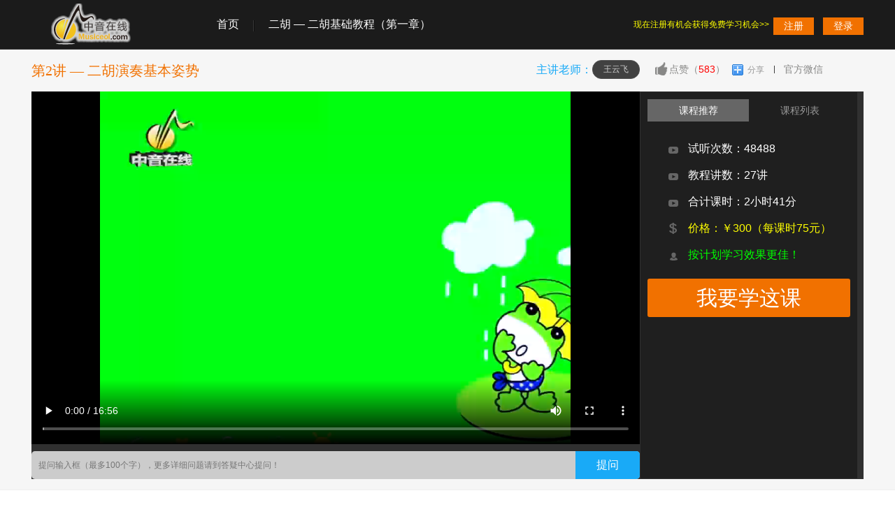

--- FILE ---
content_type: text/html
request_url: http://www.musiceol.com/demo/?id=6219
body_size: 86591
content:
<!doctype html>
<html>


<head>
<meta charset="gb2312">
<title>二胡基础教程（第一章）二胡演奏基本姿势第2讲试听_中音在线</title>
<meta name="keywords" content="中音在线">
<meta name="description" content="中音在线">
<meta name="author" content="中音在线">
<meta name="copyright" content="中音在线">
<link href="../css/all.css" type="text/css" rel="stylesheet"/>
<link href="css/play.css" type="text/css" rel="stylesheet"/>
<script type="text/javascript" src="/js/jquery-1.4.2.min.js"></script>
<script type="text/javascript" src="/js/jquery.SuperSlide.2.1.js"></script>
<script type="text/javascript" src="/js/jquery.qrcode.min.js"></script>
<script type="text/javascript" src="/js/Pub_Control.js"></script>
<script type="text/javascript" src="/js/CJL.0.1.min.js"></script>
<script type="text/javascript" src="/js/AlertBox.js"></script>
<script language="javascript">
function get_Submit(strUrl){

	ajax_Syn_Info(strUrl);

	if(str_ajax_Info=="您的“点赞”已成功提交，这将成为其他学员的选课参考，感谢参与！"){
		document.getElementById("good_num").innerHTML = parseInt(document.getElementById("good_num").innerHTML)+1;
	}else if(str_ajax_Info=="您的“踩一脚”已成功提交，这将成为其他学员的选课参考，感谢参与！"){
		document.getElementById("stepon_num").innerHTML = parseInt(document.getElementById("stepon_num").innerHTML)+1;
	}else if(str_ajax_Info=="您的问题已成功提交！"){
		document.getElementById("question").value="";
	}
	if(str_ajax_Info=="对不起，您还没有登录不能提交信息！"){
		if(confirm(str_ajax_Info+"\n\n您是否要登陆或注册？")){Show_Div();}
	}else{
		alert(str_ajax_Info);	
	}
}

//处理中文字符串
function toUtf8(str) {   
    var out, i, len, c;   
    out = "";   
    len = str.length;   
    for(i = 0; i < len; i++) {   
    	c = str.charCodeAt(i);   
    	if ((c >= 0x0001) && (c <= 0x007F)) {   
        	out += str.charAt(i);   
    	} else if (c > 0x07FF) {   
        	out += String.fromCharCode(0xE0 | ((c >> 12) & 0x0F));   
        	out += String.fromCharCode(0x80 | ((c >>  6) & 0x3F));   
        	out += String.fromCharCode(0x80 | ((c >>  0) & 0x3F));   
    	} else {   
        	out += String.fromCharCode(0xC0 | ((c >>  6) & 0x1F));   
        	out += String.fromCharCode(0x80 | ((c >>  0) & 0x3F));   
    	}   
    }   
    return out;   
}
//样例
//var str = toUtf8("中音在线！");

//二位码生成方式1
//$('#code').qrcode("http://www.musiceol.com");
//$('#code').qrcode({width:200,height:200,correctLevel:0,text:http://www.musiceol.com});  

//二位码生成方式2
//$("#code").qrcode({
//	render: "table",			//table方式
//	width: 200,					//宽度
//	height:200,					//高度
//	text: "www.musiceols.com"		//任意内容
//});

function setLogin(n){
	if(n==1){
		document.getElementById('login_form').style.display="";
		document.getElementById('reg_form').style.display="none";
	}else if(n==2){
		document.getElementById('login_form').style.display="none";
		document.getElementById('reg_form').style.display="";
	}
	Show_Div();
}

function setCode(){
	win_width=document.body.scrollWidth-20;
	win_height=document.body.scrollHeight;

	var container=document.getElementById("container");
	var divId=document.getElementById("float_code");
	divId.innerHTML="<div style=\"width:100%;float:left;border-bottom:1px solid #999;margin-bottom:15px;font-weight:bold;\"><span style=\"float:left; margin-left:10px;line-height:300%;\">用手机学习，请扫描二维码</span><a style=\"float:right;margin-right:10px;line-height:300%;\" href=\"javascript:;\" onClick=\"document.getElementById('container').style.display='none';document.getElementById('float_code').style.display='none';\">[关闭]</a></div><div id=\"code\"></div>";
	container.innerHTML='<div style="width:'+win_width+'px;height:'+win_height+'px;background:#000;position:absolute;right:16px;z-index:99;-moz-opacity:0.4;opacity:0.4;filter:alpha(opacity=30);"></div>'+document.getElementById("code").innerHTML;
	container.style.display="block";
	divId.style.display="block";
	divId.style.left=(document.body.clientWidth-divId.clientWidth)/2+document.body.scrollLeft+"px";
	divId.style.top=(document.body.clientHeight-divId.clientHeight)/2+document.body.scrollTop+"px";
	$('#code').qrcode("http://www.musiceol.com/demo/index.asp?id=6219");
	return false;
}
</script>
<!--解决 IE6 背景缓存-->
<!--[if IE 6]>
<script type="text/javascript" src="js/DD_belatedPNG.js"></script>
<script>DD_belatedPNG.fix('*');</script>
<script type="text/javascript">document.execCommand("BackgroundImageCache", false, true);</script>
<style type="text/css">
body {behavior:url("css/hover.htc");}
</style>
<![endif]-->
</head>
<body>
<style>
.float_login_reg{top:10%;left:5%;display:none;width:700px;background:#FFFFFF;border:5px solid #ccc;line-height:20px;margin:0;font-size:12px;}
.float_login_reg a{outline: none;text-decoration: none;color: #333;}
.float_login_form{width:680px;margin:15px auto; margin-top:30px;}
.register_t{line-height:50px; font-size:18px; font-family:"宋体", "微软雅黑"; font-weight:bold; background:#eeeeef; border-bottom:1px solid #e5e5e5; padding:0 0 0 20px; margin:0 0 10px 0; }
.register_t span{ font-size:12px; font-weight:normal; font-family:"宋体"; color:#666; margin:0 0 0 10px; padding:0 0 0 15px; border-left:1px solid #ccc;}
.r_left{ width:660px; border-right:2px solid #eeeeef;padding-top:20px;}
.login_fl{float:left;display:inline;}
.login_lx{ line-height:30px; margin:0 0 22px 50px; color:#666; }
.login_lx input{width:240px;height:25px; line-height:25px; font-size:14px; color:#666;}
.login_lx select{width:115px;height:28px; padding:5px 0 0 0; margin:0 10px 0 0;font-size:14px; color:#666;}
.login_lx span{color:#cc0000;font-size:14;margin:0 5px ;}
.login_name{width:105px;font-size:14px;text-align:right;margin:0 10px 0 0;color:#666;}
.detail_nameb{width:90px;color:#333;font-size:16px}
.detail_lx{ line-height:30px; margin:0 0 15px 50px; color:#666; }
.detail_lx input{ width:240px; height:25px; line-height:25px; font-size:14px; color:#666;}
.detail_lx select{ width:115px; height:28px; padding:5px 0 0 0; margin:0 10px 0 0;font-size:14px; color:#666;}
.detail_lx span{ color:#cc0000; font-size:14px; margin:0 5px ;}
.detail_lxb input{ width:220px; border:1px solid #d8d8d8; border-top:1px solid #afafaf; margin:0 10px 0 0;}
.detail_lxb input:hover{ border:1px solid #fdac80;}
.over{ overflow:auto;zoom:1;}
.r_right{ width:338px;}
</style>
<script language="javascript">
function CheckSub(){
	var partten = /^1[3,5,6,7,8,9]\d{9}$/;
	var myname=document.getElementById("username").value; 
	var myDivname=document.getElementById("userstyle");  

	if(myname==""){ 
		myDivname.innerHTML="<span class='style_font'>× 用户名不能为空</span>";  
		return false;
	}  
	if(myname.length>11 ||myname.length<11){
		myDivname.innerHTML="<span class='style_font'>× 手机号码长度为11位</span>";  
		return false;  
	}
	if(!partten.test(myname)){
		myDivname.innerHTML="<span class='style_font'>× 手机号码不合法</span>";  
		return false;  
	}

	$.get("/regbuy/check_user.asp?cmd=user&User="+myname+"&now="+new Date().getTime(),null,function(data)//回调函数
	{
		//$("#"+url).html(data);
		if(data=="1"){ 
			myDivname.innerHTML="<span  class='style_font'>× 此用户名已存在</span>";  
			return false;
		}else{
			myDivname.innerHTML="<span style='color:#00CC00;font-size:18px;'>√</span>"; 
			return true;
		}
	});	

	if(CheckPwd() && CheckPwd2() && CheckEmail()){
		if(document.getElementById("chkright").checked==false){
			alert("请您阅读并同意条款后注册！");
			return false;	
		}
	}else{
		alert("填写信息有误，请修改！");
		return false;
	}
}

function CheckUser(){
	var partten = /^1[3,5,8]\d{9}$/;
	var myname=document.getElementById("username").value; 
	var myDivname=document.getElementById("userstyle");  

	if(myname==""){ 
		myDivname.innerHTML="<span class='style_font'>× 用户名不能为空</span>";  
		return false;
	}  
	if(myname.length>11 ||myname.length<11){
		myDivname.innerHTML="<span class='style_font'>× 手机号码长度为11位</span>";  
		return false;  
	}
	if(!partten.test(myname)){
		myDivname.innerHTML="<span class='style_font'>× 手机号码不合法</span>";  
		return false;  
	}
	$.get("/regbuy/check_user.asp?cmd=user&User="+myname+"&now="+new Date().getTime(),null,function(data)//回调函数
	{
		//$("#"+url).html(data);
		if(data=="1"){ 
			myDivname.innerHTML="<span  class='style_font'>× 此用户名已存在</span>";  
			return false;
		}else{
			myDivname.innerHTML="<span style='color:#00CC00;font-size:18px;'>√</span>"; 
			return true;
		}
	});	
}

//检查密码
function CheckPwd(){  
	var mypassword=document.getElementById("password").value;  
	var myDivpassword=document.getElementById("pwdstyle");  

	if(mypassword==""){ 
		myDivpassword.innerHTML="<span class='style_font'>× 密码不能为空</span>";  
		return false;  
	}
	if(mypassword.length<6){
		myDivpassword.innerHTML="<span class='style_font'>× 密码至少应为六位</span>";  
		return false;  
	}
	var Partn =/^[a-zA-Z0-9-_]{6,16}$/
	if(!Partn.exec(mypassword)){
		myDivpassword.innerHTML="<span class='style_font'>× 密码必须由英文、数字、-、_组成</span>"; 
		return false;
	}else{
		myDivpassword.innerHTML="<span style='color:#00CC00;font-size:18px;'>√</span>";  
		return true;  
	}   
}

//检查确认密码
function CheckPwd2(){  
	var mypassword=document.getElementById("password").value;  
	var mychkpwd=document.getElementById("chkpwd").value;  
	var myDivchkpwd=document.getElementById("chkpwdstyle"); 

	if(mychkpwd==""){  
		myDivchkpwd.innerHTML="<span class='style_font'>× 确认密码不能为空</span>";  
		return false;  
	}else if(mypassword!=mychkpwd){  
		myDivchkpwd.innerHTML="<span class='style_font'>× 确认密码与密码不一致</span>";  
		return false;  
	}else{  
		myDivchkpwd.innerHTML="<span style='color:#00CC00;font-size:18px;'>√</span>";  
		return true;  
	}   
}

//真实性名
function CheckRealName(){
	var mynames = document.getElementById("realname").value;
	var myDivTrueName = document.getElementById("realnamestyle");

	if(mynames.length<2){
		myDivTrueName.innerHTML="<span class='style_font'>× 请填写真实姓名</span>"; 
		return false;
	}else if(mynames.length>20){
		myDivTrueName.innerHTML="<span class='style_font'>× 真实姓名超长</span>"; 
		return false 
	}
	else{
		myDivTrueName.innerHTML="<span style='color:#00CC00;font-size:18px;'>√</span>"; 
		return true;
	}
}

//检查校验码
function CheckRnd(){
	var myyzm=document.getElementById("chkrnd").value;  
	var myDivyzm=document.getElementById("chkrndstyle");

	if(myyzm==""){
		myDivyzm.innerHTML="<span class='style_font'>× 校验码不能为空</span>";  
		return false;
	}
	if(myyzm.length!=4){
		myDivyzm.innerHTML="<span class='style_font'>× 校验码长度为4位数字</span>";  
		return false;
	}else{  
		if(myyzm.match(/\D/)!=null){  
			myDivyzm.innerHTML="<span class='style_font'>× 校验码只能输入数字</span>";  
			return false; 
		}else{
			//myDivyzm.innerHTML="<span style='color:#00CC00;font-size:18px;'>√</span>";  
			myDivyzm.innerHTML="";  
			return true;  
		}
	}
}

//验证Email
function CheckEmail(){  
	var myemail=document.getElementById("email").value;  
	var myDivemail=document.getElementById("emailstyle"); 

	if(myemail==""){
		myDivemail.innerHTML="<span class='style_font'>× 邮箱不能为空，以后用于找回密码等</span>";  
		return false;  	
	}
	if(myemail!=""){  
		if(myemail.indexOf("@")==-1||myemail.indexOf(".")==-1||(myemail.indexOf("@")>myemail.indexOf("."))){  
			myDivemail.innerHTML="<span class='style_font'>× E-mail格式不正确！例：xxx@163.com</span>";  
			return false;  
		}else{  
			myDivemail.innerHTML="<span style='color:#00CC00;font-size:18px;'>√</span>";  
			return true;
		}  
	} 
}

</script>
<div id="float_form" class="float_login_reg">
	<div style="float:right;line-height:300%;margin-right:15px;font-weight:bold;"><img id="close_form" src="/regbuy/Images/close.gif" style="position:absolute;margin-top:-12px;margin-right:-12px;cursor:pointer;" width="30" height="29" title="关闭" onclick="Close_Div();" /></div>
  <div class="float_login_form" id="login_form">
    <div class="register_t" style="margin-bottom:30px;"><span>&nbsp;</span>登陆</div>
     <form action="/usercenter/login.asp" method="post" name="form_login" id="form_login">
      <input name="cmd" id="cmd" type="hidden" value="reg" />
       <div class="r_left login_fl" style="border-right:0px;">
          <div class="login_lx detail_lxb over">
            <div class="login_name detail_nameb login_fl">用 户 名:</div>
            <input name="user" type="text" id="user"  value="" />
            <span style="color:#fc5a02;">*</span>
            <label id="login_user">a_z小写英文字母、0_9的数字或下划线组成。</label>
          </div>
          <div class="login_lx detail_lxb over">
            <div class="login_name detail_nameb login_fl">登录密码:</div>
            <input name="pwd" type="password" id="pwd"  value="" />
            <span style="color:#fc5a02;">*</span>
            <label id="login_pwd"></label>
          </div>
          <div class="login_lx detail_lxb over">
            <div class="login_name detail_nameb login_fl">验 证 码:</div>
            <input name="rnd" type="text" id="rnd" value=""  style="width:80px;text-align:center; float:left;"/>
            <label id="login_rnd"></label>
            <span style="float:left;font-size:22px;margin-right:50px;">
			<script language="javascript" src="/regbuy/get_rnd.asp"></script>
            </span>
          </div>
          <div style=" margin:30px 0 30px 150px;">
            <input type="image" src="/images/newsite/dl.jpg" style="vertical-align:middle;" />
            &nbsp;&nbsp;&mdash;〉我还未注册，[<a href="javascript:;" style="color:#00F;" onclick="document.getElementById('login_form').style.display='none';document.getElementById('reg_form').style.display='';">点击注册</a>]</div>
           <div id="find_form" style=" margin:0 0 10px 150px;">忘记密码 —> [<a href="/regbuy/find_pwd.asp" target="_blank">点击找回</a>]</div>
           <div style=" margin:0 0 30px 150px;"><strong style="color:#F00;">说明：</strong>如果您注册时使用手机号注册的，用户名即为手机号！</div>
       </div>
      </form>
      <div style="clear:both;"></div>
  </div>
  <div class="float_login_form" style="display:none;" id="reg_form">
    <div class="register_t"><span>&nbsp;</span>注册</div>
    <form action="/regbuy/reg.asp" method="post" name="form_reg" id="form_reg" onsubmit="return CheckSub();">
      <input name="cmd" id="cmd" type="hidden" value="reg" />
      <div class="r_left login_fl" style="border-right:0px;">
        <div class="detail_lx detail_lxb over">
          <div class="detail_name detail_nameb login_fl">手机号码:</div>
          <input name="username" type="text" id="username"  value="" onblur="CheckUser();"  />
          <label id="userstyle"><span style="color:#fc5a02;">*</span>请输入正确手机号，它将作为您登录的用户名</label>
        </div>
        <div class="detail_lx detail_lxb over">
          <div class="detail_name detail_nameb login_fl">登陆密码:</div>
          <input name="password" type="password" id="password"  value="" onblur="CheckPwd();" />
          <label id="pwdstyle"><span style="color:#fc5a02;">*</span>a_z小写英文字母、0_9的数字或下划线组成</label>
        </div>
        <div class="detail_lx detail_lxb over">
          <div class="detail_name detail_nameb login_fl">确认密码:</div>
          <input name="chkpwd" type="password" id="chkpwd"  value="" onblur="CheckPwd2();" />
          <label id="chkpwdstyle"><span style="color:#fc5a02;">*</span>重新输入一遍密码</label>
        </div>
        <div class="detail_lx detail_lxb over">
          <div class="detail_name detail_nameb login_fl">电子邮箱:</div>
          <input name="email" type="text" id="email"  value="" onblur="CheckEmail();" />
          <label id="emailstyle"><span style="color:#fc5a02;">*</span>作为找回密码之用</label>
        </div>
        <div class="detail_lx detail_lxb over">
          <div class="detail_name detail_nameb login_fl">验 证 码:</div>
          <input name="chkrnd" type="text" id="chkrnd"  value="" onblur="CheckRnd();" style="width:80px;text-align:center; float:left;" />
          <span style='float:left;font-size:22px;margin-right:50px;'>
          <script language="javascript" src="/regbuy/get_rnd.asp"></script>
          </span>
          <label id="chkrndstyle"></label>
        </div>
        <div style=" color:#333; margin:10px 0 20px 140px;">
          <input name="chkright" type="checkbox" id="chkright" style="margin:0 10px 0 0; vertical-align:middle;" value="" />
          我已经阅读《<a href="javascript:;" onclick="document.getElementById('reg_form').style.display='none';document.getElementById('provision_form').style.display='';"><span style="color:#FF0000">注册协议</span></a>》，理解并接受此条款!</div>
        <div style="  margin:0 0 10px 140px;">
          <input type="image" src="/regbuy/images/zc.jpg" style="vertical-align:middle;" />
         &nbsp;&nbsp;&mdash;〉我已注册，[<a href="javascript:;" onclick="document.getElementById('login_form').style.display='';document.getElementById('reg_form').style.display='none';" style="color:#00F;">返回登陆</a>]</div>
      </div>
    </form>
    <div style="clear:both;"></div>
  </div>

    <div class="float_login_form" style="display:none;" id="provision_form">
        <div class="register_t" style="margin-top:-30px;"><span>&nbsp;</span>注册协议</div>
        <div style="margin:10px;margin-left:20px;">
        <strong>1、所有用户必须遵循：</strong><br />
        &nbsp;　- 遵守所有使用网络服务的网络协议、规定、程序和惯例；<br />
        &nbsp;　- 不得使用本网站从事违法活动；<br />
        &nbsp;　- 不得干扰或侵犯本网站的正常运行和其他用户的正常使用；<br />
        &nbsp;　- 不得传输任何不符合国家法律、法规规定的资料、信息；<br />
        <strong>2、违规处理：</strong>如用户的行为违背上述规定，网站有权立即取消用户资格。用户承担违法行为的全部法律责任。<br />
        <strong>3、基于网络服务的特殊性,用户同意：</strong><br />
        &nbsp;　- 在注册时按照注册提示提供准确用户名和密码以及详尽的个人资料；<br />
        &nbsp;　- 在个人的注册信息发生变化时，用户应及时更新自己的注册信息，保证其个人资料的详尽和准确。<br />
        &nbsp;　- 所有用户输入的个人信息将被视作准确表明了用户的身份，并作为本网站提供所有服务的有效身份依据。<br />
        <strong>4、用户的用户名、密码：</strong>用户一旦注册成功，应当对自己的用户名、密码的安全性负全部责任。<br />
        <strong>5、服务条款的修改和完善：</strong>网站将根据互联网的发展和法律、法规的变化，在认为必要时可以单方面修改服务条款。<br />
        <strong>6、本服务条款变动的通知</strong><br />
        &nbsp;　- 本服务条款一旦发生变动将会在重要页面上提示修改内容。<br />
        &nbsp;　- 当发生争执时,应以最新服务条款的内容为准。<br />
        <input name="close" type="button" style="border:#326B9A solid 1px;padding:10px;background-color:#6BB3EE;margin-top:20px;margin-left:220px;" value="我已理解，并接受注册协议" onclick="document.getElementById('chkright').checked=true;document.getElementById('provision_form').style.display='none';document.getElementById('reg_form').style.display='';" />
        </div>
	</div>
</div>
<script language="javascript">
var ab = new AlertBox("float_form"), lock = true;			//锁屏效果
ab.center = true;			//居中效果
ab.fixed = true;			//定位效果

function Show_Div(){
	OverLay.show();
	ab.show();
}
function Close_Div(){
	OverLay.close();
	ab.close();
}
</script>

<!-- 开始top-->
<div class="play_top">
  <div class="play_top_detail">
    <div class="play_top_logo fl">
      <h2><a href="/" target="_blank" title="首页"><img src="../images/logo_play.png" title="中音在线logo" width="120" height="60" style="width:120px;height:60px;"></a></h2>
      <div class="lilte_nav fl"><a href="/" target="_blank" title="">首页</a><img src="images/icon01.jpg" width="2" height="16"><a href="/jc_eh/" target="_blank">二胡 — 二胡基础教程（第一章）</a></div>
    </div>
    <div class="play_login fr"> 
    
      <!-- 开始未注册之前-->
      <ul class="no_vip fl">
        <li>
        
        <a href="javascript:;" onClick="setLogin(2);">注册</a> <a href="javascript:;" onClick="setLogin(1);">登录</a>
        <div style="position:absolute;width:210px;margin-top:-25px;margin-left:-190px;color:#FF0;">现在注册有机会获得免费学习机会>></div>
        
        </li>
      </ul>
      <!-- 结束未注册之前--> 
      <!--开始注册之后--> 
      <!--<ul class="yes_vip fl">
<li><a href="#" target="_blank" title="">我的个人中心</a></li>
</ul>--> 
      <!-- 结束注册之后--> 
      
    </div>
  </div>
</div>
<!-- 结束top-->
<div class="clear"></div>
<!-- 开始播放界面-->
<div class="flex_slider">
  <div class="play_container"> 
    <!-- 开始播放的标题，分享，微博下载，点赞-->
    <div class="summary">
      <div class="info_tools"> 
        <!--
        <span style="margin-left:10px;">
        <a href="javascript:;" title="课件下载" onClick="alert('对不起，试听课件不提供下载！');"><i></i><em>课件下载</em></a>
        </span>
        -->
          <ul>
            <li><a href="javascript:;" onClick="get_Submit('/usercenter/user/user_submit.asp?id=110016000000621900&c=1');" title="点赞"><i class="zan"></i><em>点赞（<b><label id="good_num">583</label></b>）</em></a> </li>
            <!--<li><a href="javascript:;" onClick="get_Submit('/usercenter/user/user_submit.asp?id=110016000000621900&c=2');" title="踩一脚"><i class="cai"></i><em>踩（<b><label id="stepon_num">9</label></b>）</em></a></li>-->
            <li><div class="bdsharebuttonbox" data-tag="share_1" style="padding-left:5px;"><a class="bds_more" data-cmd="more" style="color:#999;padding-left:22px;">分享</a></div>
              <!--滑动出现的分享盒子--> 
              <!--<div class="share-pop hide" id="share_pop_wp">
				<a class="weixin" id="weixin_pop_btn" href="javascript:;" title="分享到微信"><i></i><em>微信</em></a>
				<a class="qzone" href="javascript:;" title="分享到QQ空间"><i></i><em>QQ空间</em></a>
				<a class="qq" href="javascript:;" title="分享给QQ好友"><i></i><em>QQ</em></a>
              </div>--> 
              <!--结束滑动出现的分享盒子--> 
            </li>
            <li style="margin-left:-5px;"><a href="javascript:;" onmouseover="document.getElementById('layer_wx').style.display='';"><i class="tel"></i><em>官方微信</em></a>
              <!--滑动出现的微信盒子--> 
        	<div id="layer_wx" onmouseover="document.getElementById('layer_wx').style.display='';" onmouseout="document.getElementById('layer_wx').style.display='none';" style="width:150px;margin-left:-50px;position:absolute;z-index:100;display:none;">
                <div style="width:100%;float:left;margin-top:30px;padding:10px;background-color:#FFF;border:#CCC solid 1px;color:#333;line-height:180%;">
                <img width="147" height="147" src="/images/weixin.jpg" />
                名称：中音在线 <br />
                微信号：musiceolcom 
                <br />
                </div>
            </div>
              <!--<div class="mobile-pop hide" id="mobile_pop_wp">
				<img src="../images/play/images/qr_code.png" width="100" height="100"  alt="课程二维码">扫描二维码
              </div>--> 
              <!--结束滑动出现的微信盒子--> 
            </li>
          </ul>
		</div>

      <!-- 开始班型-->
      <div class="fl_class fl"> <span>主讲老师：</span>
          <ul>
            <li><a href="/teacher/html/2009-3/2009319119267989.html" style="color:#CCC;" target="_blank">王云飞</a></li>
          </ul>
      </div>
      <!-- 结束班型-->
 
      <h1>第2讲 — 二胡演奏基本姿势</h1>
    </div>
    <!-- 结束播放的标题，分享，微博，下载，点赞-->
    <div class="clear"></div>
    <!-- 开始播放的flash-->
    <div class="play-list">
      <div class="player-layer">
        <div class="play">
          <div class="player">

            <div id="a1"></div>
			<script type="text/javascript" src="/js/ckplayer/ckplayer.js" charset="utf-8"></script>
            <script type="text/javascript">
                var flashvars={
                    f:'http://demo.musiceol.com/64-1/demo/64-1-2.flv',
                    c:0,
                    p:1,
                    h:3,
                    my_url:encodeURIComponent(window.location.href),
                    my_title:encodeURIComponent(document.title)
                };
                var params={bgcolor:'#FFF',allowFullScreen:true,allowScriptAccess:'always',wmode:'transparent'};
                var video=['http://demo.musiceol.com/64-1/demo/64-1-2.mp4->video/mp4'];
                CKobject.embed('/js/ckplayer/ckplayer.swf','a1','ckplayer_a1','870','505',false,flashvars,video,params);
            </script>

         </div>
        </div>
        <div class="clear"></div>
        <div class="player-tools">
          <div class="publish-comment">
            <input class="pl-txt" type="text" id="question" name="question" placeholder="提问输入框（最多100个字），更多详细问题请到答疑中心提问！" maxlength="50">
            <a class="btn btn-primary" href="javascript:;" onClick="get_Submit('/usercenter/user/user_submit.asp?id=110016000000621900&t=2&q='+document.getElementById('question').value);">提问</a> 
            <!-- 未登录的用户点击提问的时候出现的盒子-->
            <!--
            <div class="publish-pop" id="publish_pop_wp">
              <p>请 <a class="need-login" href="javascript:;">登录</a> 再来发布弹幕</p>
            </div>
            -->
            <!-- 结束未登录的用户点击提问的时候出现的盒子--> 
          </div>
        </div>
      </div>

      <!-- 开始右侧的列表页-->
      <div class="player-aside">
        <div class="player-aside-detail slideTxtBox">
          <div class="hd">
            <ul>
              <li class="on">课程推荐</li>
              <li class="">课程列表</li>
            </ul>
          </div>
          <div class="bd"> 

            <!--非会员的学员出现的是推荐购买和推荐的套餐形式-->
            <div class="list-course">
              <ul style="width:60%; float:left; margin-left:30px;" class="tj_course_more">  
                <li style="color:#FFF;"><i class="lesson"></i>试听次数：48488</li>
                <li style="color:#FFF;"><i class="lesson"></i>教程讲数：27讲</li>
                <li style="color:#FFF;"><i class="lesson"></i>合计课时：2小时41分</li>
                <li style="color:#FF0;"><i class="price"></i>价格：￥300（每课时75元）</li>
                <li style="color:#0F0;"><i class="teacher"></i>按计划学习效果更佳！</li>
              </ul>

              <div class="shiting">
                <div class="play-buy"><a href="/regbuy/shopping.asp?pid=110013000000008100" target="_blank" title="我要学这课">我要学这课</a></div>
				
              </div>
            </div>
            <!--非会员的学员出现的是推荐购买和推荐的套餐形式-->
 
            <!--已经是会员的学员出现的是课程的列表形式--> 
			<div class="list-course" style="overflow-y:scroll;"><ul>
                <li><a href="javascript:alert('对不起，本讲课程不提供试听！');" title="二胡简史、构造及保养"><b>第 1 讲</b><span>二胡简史、构造及保养</span></a></li>
                
                <li class="active"><a href="?id=6219" title="二胡演奏基本姿势"><b>第 2 讲</b><span>二胡演奏基本姿势</span><i></i></a></li>
                
                <li><a href="javascript:alert('对不起，本讲课程不提供试听！');" title="识谱练习"><b>第 3 讲</b><span>识谱练习</span></a></li>
                
                <li><a href="javascript:alert('对不起，本讲课程不提供试听！');" title="第七节　内外空弦练习（第一首至第八首）"><b>第 4 讲</b><span>第七节　内外空弦练习（第一首至第八首）</span></a></li>
                
                <li><a href="javascript:alert('对不起，本讲课程不提供试听！');" title="第七节　内外空弦练习（第一首至第八首）演奏示范"><b>第 5 讲</b><span>第七节　内外空弦练习（第一首至第八首）演奏示</span></a></li>
                
                <li><a href="javascript:alert('对不起，本讲课程不提供试听！');" title="第七节　空弦换弦练习（第九首至第十三首）"><b>第 6 讲</b><span>第七节　空弦换弦练习（第九首至第十三首）</span></a></li>
                
                <li><a href="javascript:alert('对不起，本讲课程不提供试听！');" title="第七节　空弦换弦练习（第九首至第十三首）演奏示范"><b>第 7 讲</b><span>第七节　空弦换弦练习（第九首至第十三首）演奏</span></a></li>
                
                <li><a href="javascript:alert('对不起，本讲课程不提供试听！');" title="种树歌"><b>第 8 讲</b><span>种树歌</span></a></li>
                
                <li><a href="javascript:alert('对不起，本讲课程不提供试听！');" title="种树歌演奏示范"><b>第 9 讲</b><span>种树歌演奏示范</span></a></li>
                
                <li><a href="javascript:alert('对不起，本讲课程不提供试听！');" title="秋夜"><b>第 10 讲</b><span>秋夜</span></a></li>
                
                <li><a href="javascript:alert('对不起，本讲课程不提供试听！');" title="秋夜演奏示范"><b>第 11 讲</b><span>秋夜演奏示范</span></a></li>
                
                <li><a href="javascript:alert('对不起，本讲课程不提供试听！');" title="春神来了"><b>第 12 讲</b><span>春神来了</span></a></li>
                
                <li><a href="javascript:alert('对不起，本讲课程不提供试听！');" title="春神来了演奏示范"><b>第 13 讲</b><span>春神来了演奏示范</span></a></li>
                
                <li><a href="javascript:alert('对不起，本讲课程不提供试听！');" title="好朋友"><b>第 14 讲</b><span>好朋友</span></a></li>
                
                <li><a href="javascript:alert('对不起，本讲课程不提供试听！');" title="好朋友演奏示范"><b>第 15 讲</b><span>好朋友演奏示范</span></a></li>
                
                <li><a href="javascript:alert('对不起，本讲课程不提供试听！');" title="月光光"><b>第 16 讲</b><span>月光光</span></a></li>
                
                <li><a href="javascript:alert('对不起，本讲课程不提供试听！');" title="月光光演奏示范"><b>第 17 讲</b><span>月光光演奏示范</span></a></li>
                
                <li><a href="javascript:alert('对不起，本讲课程不提供试听！');" title="织布娘"><b>第 18 讲</b><span>织布娘</span></a></li>
                
                <li><a href="javascript:alert('对不起，本讲课程不提供试听！');" title="织布娘演奏示范"><b>第 19 讲</b><span>织布娘演奏示范</span></a></li>
                
                <li><a href="javascript:alert('对不起，本讲课程不提供试听！');" title="叔叔与冬冬"><b>第 20 讲</b><span>叔叔与冬冬</span></a></li>
                
                <li><a href="javascript:alert('对不起，本讲课程不提供试听！');" title="叔叔与冬冬演奏示范"><b>第 21 讲</b><span>叔叔与冬冬演奏示范</span></a></li>
                
                <li><a href="javascript:alert('对不起，本讲课程不提供试听！');" title="好和难"><b>第 22 讲</b><span>好和难</span></a></li>
                
                <li><a href="javascript:alert('对不起，本讲课程不提供试听！');" title="好和难演奏示范"><b>第 23 讲</b><span>好和难演奏示范</span></a></li>
                
                <li><a href="javascript:alert('对不起，本讲课程不提供试听！');" title="小猫小猫你别吵"><b>第 24 讲</b><span>小猫小猫你别吵</span></a></li>
                
                <li><a href="javascript:alert('对不起，本讲课程不提供试听！');" title="小猫小猫你别吵演奏示范"><b>第 25 讲</b><span>小猫小猫你别吵演奏示范</span></a></li>
                
                <li><a href="javascript:alert('对不起，本讲课程不提供试听！');" title="我愿"><b>第 26 讲</b><span>我愿</span></a></li>
                
                <li><a href="javascript:alert('对不起，本讲课程不提供试听！');" title="我愿演奏示范"><b>第 27 讲</b><span>我愿演奏示范</span></a></li>
                
                </ul>
            </div>
            <!--END已经是会员的学员出现的是课程的列表形式--> 
          </div>
        </div>
      </div>
      
      <div class="clear"></div>
    </div>
    <!-- 结束播放的flash--> 
  </div>
</div>
<!-- 结束播放界面-->
<div class="play_detail_box">
  <div class="play_left"> 
    <div id="kebiao" class="comment_frame" style="display:none;"> 
      <!-- 开始课表-->
        <div class="play_com_title">
          <h3><a href="javascript:;" onClick="document.getElementById('kebiao').style.display='';document.getElementById('pinglun').style.display='none';" style="color:#F60;font-weight:bold;">课程列表</a>
          &nbsp;&nbsp;&nbsp;&nbsp;<a href="javascript:;" onClick="document.getElementById('kebiao').style.display='none';document.getElementById('pinglun').style.display='';">学员评论</a></h3>
        </div>
        <div class="cursors">
			
            	<div class="cursors_c3">
                	<div class="cur_content fl" style="width:90%;padding-left:30px;">
                    	<div class="title1" style="font-weight:normal;">
                    	 <span style="float:right;"><a href="javascript:alert('对不起，本讲不提供试听！');"><img src="../regbuy/images/on1.jpg" /></a></span>第1讲：二胡简史、构造及保养
                      </div>
                  </div>
                    <div class="clear"></div>
                </div>
				
            	<div class="cursors_c1">
                	<div class="cur_content fl" style="width:90%;padding-left:30px;">
                    	<div class="title1" style="font-weight:normal;">
                    	 <span style="float:right;"><a href="/demo/?id=6219" target="_blank"><img src="../regbuy/images/on.jpg" /></a></span>第2讲：二胡演奏基本姿势
                      </div>
                  </div>
                    <div class="clear"></div>
                </div>
				
            	<div class="cursors_c3">
                	<div class="cur_content fl" style="width:90%;padding-left:30px;">
                    	<div class="title1" style="font-weight:normal;">
                    	 <span style="float:right;"><a href="javascript:alert('对不起，本讲不提供试听！');"><img src="../regbuy/images/on1.jpg" /></a></span>第3讲：识谱练习
                      </div>
                  </div>
                    <div class="clear"></div>
                </div>
				
            	<div class="cursors_c3">
                	<div class="cur_content fl" style="width:90%;padding-left:30px;">
                    	<div class="title1" style="font-weight:normal;">
                    	 <span style="float:right;"><a href="javascript:alert('对不起，本讲不提供试听！');"><img src="../regbuy/images/on1.jpg" /></a></span>第4讲：第七节　内外空弦练习（第一首至第八首）
                      </div>
                  </div>
                    <div class="clear"></div>
                </div>
				
            	<div class="cursors_c3">
                	<div class="cur_content fl" style="width:90%;padding-left:30px;">
                    	<div class="title1" style="font-weight:normal;">
                    	 <span style="float:right;"><a href="javascript:alert('对不起，本讲不提供试听！');"><img src="../regbuy/images/on1.jpg" /></a></span>第5讲：第七节　内外空弦练习（第一首至第八首）演奏示范
                      </div>
                  </div>
                    <div class="clear"></div>
                </div>
				
            	<div class="cursors_c3">
                	<div class="cur_content fl" style="width:90%;padding-left:30px;">
                    	<div class="title1" style="font-weight:normal;">
                    	 <span style="float:right;"><a href="javascript:alert('对不起，本讲不提供试听！');"><img src="../regbuy/images/on1.jpg" /></a></span>第6讲：第七节　空弦换弦练习（第九首至第十三首）
                      </div>
                  </div>
                    <div class="clear"></div>
                </div>
				
            	<div class="cursors_c3">
                	<div class="cur_content fl" style="width:90%;padding-left:30px;">
                    	<div class="title1" style="font-weight:normal;">
                    	 <span style="float:right;"><a href="javascript:alert('对不起，本讲不提供试听！');"><img src="../regbuy/images/on1.jpg" /></a></span>第7讲：第七节　空弦换弦练习（第九首至第十三首）演奏示范
                      </div>
                  </div>
                    <div class="clear"></div>
                </div>
				
            	<div class="cursors_c3">
                	<div class="cur_content fl" style="width:90%;padding-left:30px;">
                    	<div class="title1" style="font-weight:normal;">
                    	 <span style="float:right;"><a href="javascript:alert('对不起，本讲不提供试听！');"><img src="../regbuy/images/on1.jpg" /></a></span>第8讲：种树歌
                      </div>
                  </div>
                    <div class="clear"></div>
                </div>
				
            	<div class="cursors_c3">
                	<div class="cur_content fl" style="width:90%;padding-left:30px;">
                    	<div class="title1" style="font-weight:normal;">
                    	 <span style="float:right;"><a href="javascript:alert('对不起，本讲不提供试听！');"><img src="../regbuy/images/on1.jpg" /></a></span>第9讲：种树歌演奏示范
                      </div>
                  </div>
                    <div class="clear"></div>
                </div>
				
            	<div class="cursors_c3">
                	<div class="cur_content fl" style="width:90%;padding-left:30px;">
                    	<div class="title1" style="font-weight:normal;">
                    	 <span style="float:right;"><a href="javascript:alert('对不起，本讲不提供试听！');"><img src="../regbuy/images/on1.jpg" /></a></span>第10讲：秋夜
                      </div>
                  </div>
                    <div class="clear"></div>
                </div>
				
            	<div class="cursors_c3">
                	<div class="cur_content fl" style="width:90%;padding-left:30px;">
                    	<div class="title1" style="font-weight:normal;">
                    	 <span style="float:right;"><a href="javascript:alert('对不起，本讲不提供试听！');"><img src="../regbuy/images/on1.jpg" /></a></span>第11讲：秋夜演奏示范
                      </div>
                  </div>
                    <div class="clear"></div>
                </div>
				
            	<div class="cursors_c3">
                	<div class="cur_content fl" style="width:90%;padding-left:30px;">
                    	<div class="title1" style="font-weight:normal;">
                    	 <span style="float:right;"><a href="javascript:alert('对不起，本讲不提供试听！');"><img src="../regbuy/images/on1.jpg" /></a></span>第12讲：春神来了
                      </div>
                  </div>
                    <div class="clear"></div>
                </div>
				
            	<div class="cursors_c3">
                	<div class="cur_content fl" style="width:90%;padding-left:30px;">
                    	<div class="title1" style="font-weight:normal;">
                    	 <span style="float:right;"><a href="javascript:alert('对不起，本讲不提供试听！');"><img src="../regbuy/images/on1.jpg" /></a></span>第13讲：春神来了演奏示范
                      </div>
                  </div>
                    <div class="clear"></div>
                </div>
				
            	<div class="cursors_c3">
                	<div class="cur_content fl" style="width:90%;padding-left:30px;">
                    	<div class="title1" style="font-weight:normal;">
                    	 <span style="float:right;"><a href="javascript:alert('对不起，本讲不提供试听！');"><img src="../regbuy/images/on1.jpg" /></a></span>第14讲：好朋友
                      </div>
                  </div>
                    <div class="clear"></div>
                </div>
				
            	<div class="cursors_c3">
                	<div class="cur_content fl" style="width:90%;padding-left:30px;">
                    	<div class="title1" style="font-weight:normal;">
                    	 <span style="float:right;"><a href="javascript:alert('对不起，本讲不提供试听！');"><img src="../regbuy/images/on1.jpg" /></a></span>第15讲：好朋友演奏示范
                      </div>
                  </div>
                    <div class="clear"></div>
                </div>
				
            	<div class="cursors_c3">
                	<div class="cur_content fl" style="width:90%;padding-left:30px;">
                    	<div class="title1" style="font-weight:normal;">
                    	 <span style="float:right;"><a href="javascript:alert('对不起，本讲不提供试听！');"><img src="../regbuy/images/on1.jpg" /></a></span>第16讲：月光光
                      </div>
                  </div>
                    <div class="clear"></div>
                </div>
				
            	<div class="cursors_c3">
                	<div class="cur_content fl" style="width:90%;padding-left:30px;">
                    	<div class="title1" style="font-weight:normal;">
                    	 <span style="float:right;"><a href="javascript:alert('对不起，本讲不提供试听！');"><img src="../regbuy/images/on1.jpg" /></a></span>第17讲：月光光演奏示范
                      </div>
                  </div>
                    <div class="clear"></div>
                </div>
				
            	<div class="cursors_c3">
                	<div class="cur_content fl" style="width:90%;padding-left:30px;">
                    	<div class="title1" style="font-weight:normal;">
                    	 <span style="float:right;"><a href="javascript:alert('对不起，本讲不提供试听！');"><img src="../regbuy/images/on1.jpg" /></a></span>第18讲：织布娘
                      </div>
                  </div>
                    <div class="clear"></div>
                </div>
				
            	<div class="cursors_c3">
                	<div class="cur_content fl" style="width:90%;padding-left:30px;">
                    	<div class="title1" style="font-weight:normal;">
                    	 <span style="float:right;"><a href="javascript:alert('对不起，本讲不提供试听！');"><img src="../regbuy/images/on1.jpg" /></a></span>第19讲：织布娘演奏示范
                      </div>
                  </div>
                    <div class="clear"></div>
                </div>
				
            	<div class="cursors_c3">
                	<div class="cur_content fl" style="width:90%;padding-left:30px;">
                    	<div class="title1" style="font-weight:normal;">
                    	 <span style="float:right;"><a href="javascript:alert('对不起，本讲不提供试听！');"><img src="../regbuy/images/on1.jpg" /></a></span>第20讲：叔叔与冬冬
                      </div>
                  </div>
                    <div class="clear"></div>
                </div>
				
            	<div class="cursors_c3">
                	<div class="cur_content fl" style="width:90%;padding-left:30px;">
                    	<div class="title1" style="font-weight:normal;">
                    	 <span style="float:right;"><a href="javascript:alert('对不起，本讲不提供试听！');"><img src="../regbuy/images/on1.jpg" /></a></span>第21讲：叔叔与冬冬演奏示范
                      </div>
                  </div>
                    <div class="clear"></div>
                </div>
				
            	<div class="cursors_c3">
                	<div class="cur_content fl" style="width:90%;padding-left:30px;">
                    	<div class="title1" style="font-weight:normal;">
                    	 <span style="float:right;"><a href="javascript:alert('对不起，本讲不提供试听！');"><img src="../regbuy/images/on1.jpg" /></a></span>第22讲：好和难
                      </div>
                  </div>
                    <div class="clear"></div>
                </div>
				
            	<div class="cursors_c3">
                	<div class="cur_content fl" style="width:90%;padding-left:30px;">
                    	<div class="title1" style="font-weight:normal;">
                    	 <span style="float:right;"><a href="javascript:alert('对不起，本讲不提供试听！');"><img src="../regbuy/images/on1.jpg" /></a></span>第23讲：好和难演奏示范
                      </div>
                  </div>
                    <div class="clear"></div>
                </div>
				
            	<div class="cursors_c3">
                	<div class="cur_content fl" style="width:90%;padding-left:30px;">
                    	<div class="title1" style="font-weight:normal;">
                    	 <span style="float:right;"><a href="javascript:alert('对不起，本讲不提供试听！');"><img src="../regbuy/images/on1.jpg" /></a></span>第24讲：小猫小猫你别吵
                      </div>
                  </div>
                    <div class="clear"></div>
                </div>
				
            	<div class="cursors_c3">
                	<div class="cur_content fl" style="width:90%;padding-left:30px;">
                    	<div class="title1" style="font-weight:normal;">
                    	 <span style="float:right;"><a href="javascript:alert('对不起，本讲不提供试听！');"><img src="../regbuy/images/on1.jpg" /></a></span>第25讲：小猫小猫你别吵演奏示范
                      </div>
                  </div>
                    <div class="clear"></div>
                </div>
				
            	<div class="cursors_c3">
                	<div class="cur_content fl" style="width:90%;padding-left:30px;">
                    	<div class="title1" style="font-weight:normal;">
                    	 <span style="float:right;"><a href="javascript:alert('对不起，本讲不提供试听！');"><img src="../regbuy/images/on1.jpg" /></a></span>第26讲：我愿
                      </div>
                  </div>
                    <div class="clear"></div>
                </div>
				
            	<div class="cursors_c3">
                	<div class="cur_content fl" style="width:90%;padding-left:30px;">
                    	<div class="title1" style="font-weight:normal;">
                    	 <span style="float:right;"><a href="javascript:alert('对不起，本讲不提供试听！');"><img src="../regbuy/images/on1.jpg" /></a></span>第27讲：我愿演奏示范
                      </div>
                  </div>
                    <div class="clear"></div>
                </div>
				
		      <div class="cursors_c" style="border:0px;">
                <div class="play-buy" style="float:right;margin-bottom:30px;"><a href="/regbuy/shopping.asp?pid=110013000000008100" target="_blank" title="我要学这课">我要学这课</a></div>
              </div>
            </div>
   	</div>
    <div id="pinglun" class="comment_frame"> 
      <!-- 开始学员评论-->
      <div class="xueyuan_comment">
        <div class="play_com_title">
          <h3><a href="javascript:;" onClick="document.getElementById('kebiao').style.display='';document.getElementById('pinglun').style.display='none';">课程列表</a>
          &nbsp;&nbsp;&nbsp;&nbsp;<a href="javascript:;" onClick="document.getElementById('kebiao').style.display='none';document.getElementById('pinglun').style.display='';" style="color:#F60;font-weight:bold;">学员评论</a></h3>
        </div>
        <!-- 开始学员评论--> 
        
        <!-- 开始未登录之前评论框-->
        <div class="sq-release" id="sq-reply-topic">
          
          <div class="no-login">
          参与评论，请先<a href="javascript:;" onClick="setLogin(1);" class="xs-poplogin">登录</a>
          </div>
          
          <div class="clear"></div>
          <div class="btns">
            <a href="javascript:;" onClick="get_Submit('/usercenter/user/user_submit.asp?id=110016000000621900&t=3&comment='+document.getElementById('comment').value);document.getElementById('comment').value='';"><button type="submit" class="btn btn-primary">发&nbsp;表</button></a>
          </div>
          <div class="clear"></div>
        </div>
        <!-- 结束未登录之前评论框--> 
        
      </div>
      
      <!-- 开始学员评论共有评论1123条-->
      <div class="h30"></div>

      <div class="comment_detail_list">
        <div class="play_com_title">
          <h3>学员评论共有评论<span>9</span>条</h3>
        </div>
        <div class="feed_content_list" id="comment_list">
	
          <div class="cs-feed-contentArea">
            <div class="cs-feed-section">
              <div class="section-hd"><a href="#" target="_blank"> <img width="70" height="70"  src="images/male-70 (1).png" > </a> </div>
              <div class="section-bd">
                <div class="cs-feed-item">
                评论用户：<span class="yonghu_name">15639880***</span>
                </div>
                <div class="cs-feed-item">
                  <p class="feed-comment">先学二胡基础教程吧，我看到有一篇文章你看看http://www.musiceol.com/news/html/2011-12/2011121417534480290200.html</p>
                </div>
                <div class="cs-feed-item cs-feed-item-topGap">
                  <div class="cs-form cs-form-comment">
                    <!--div class="form-item"> 
                      <!--开始默认没有输入内容时候input的状态->
                      <input type="text" placeholder="请输入你的看法..." class="form-text" onMouseOut="this.className='form-text';" onMouseOver="this.className='form-text blueDark';">
                      <input type="submit" class="form-btn blueDark_btn" value="发表">
                      <!--结束默认没有输入内容时候input的状态--> 
                      
                      <!--开始点击回复输入内容时候input的状态 相当的重要-> 
                      
                      <!--<input type="text" placeholder="请输入你的看法..." class="form-text blueDark">
            <input type="submit" class="form-btn blueDark_btn"  value="发表">-> 
                      
                      <!--结束点击回复输入内容时候input的状态-> 
                      
                    </div-->
                  </div>
                </div>
                <div class="clear"></div>
                <div class="cs-feed-item">
                  <div class="comment-icons"> <span>第1位评论 </span> <span>15-1-29 9:2</span> <!--span><a href="#">赞(<em>0</em>)</a> </span> <span><a href="#">踩(<em>0</em>)</a></span> <span><a href="#" target="_blank" title="">回复</a></span--> </div>
                </div>
                <!--
                <div class="clear"></div>
                <div class="cs-feed-item">
                  <div class="cs-feed-contentArea">
                    <div class="cs-feed-section">
                      <div class="section-hd"> <a href="" target="_blank"><img class="commentImg" src="images/180.jpg" width="30" height="30"></a> </div>
                      <div class="section-bd">
                        <div class="cs-feed-item cs-feed-item-first">
                          <div class="fl"> <a class="feed-fontBold" href="" title="" target="_blank" >毛会芹</a> <em class="feed-desc">今天14:40</em> </div>
                          <!--鼠标划过的时候才出现删除->
                          <div class="fr"><a class="dn" href="javascript:;" title="删除" >删除</a><!--鼠标划过的时候才出现删除-></div>
                          <div class="clear"></div>
                        </div>
                        <div class="cs-feed-item">
                          <p class="feed-comment">正的很好！</p>
                        </div>
                        <div class="cs-feed-item">
                          <div class="comment-icons txt-left"><span><a href="#">赞(<em>0</em>)</a> </span> <span><a href="#">踩(<em>0</em>)</a></span> <span><a href="#" target="_blank" title="">回复</a></span></div>
                        </div>
                      </div>
                    </div>
                  </div>
                </div>
                -->
              </div>
            </div>
          </div>

          <div class="cs-feed-contentArea">
            <div class="cs-feed-section">
              <div class="section-hd"><a href="#" target="_blank"> <img width="70" height="70"  src="images/male-70 (1).png" > </a> </div>
              <div class="section-bd">
                <div class="cs-feed-item">
                评论用户：<span class="yonghu_name">lxy8263***</span>
                </div>
                <div class="cs-feed-item">
                  <p class="feed-comment">不错</p>
                </div>
                <div class="cs-feed-item cs-feed-item-topGap">
                  <div class="cs-form cs-form-comment">
                    <!--div class="form-item"> 
                      <!--开始默认没有输入内容时候input的状态->
                      <input type="text" placeholder="请输入你的看法..." class="form-text" onMouseOut="this.className='form-text';" onMouseOver="this.className='form-text blueDark';">
                      <input type="submit" class="form-btn blueDark_btn" value="发表">
                      <!--结束默认没有输入内容时候input的状态--> 
                      
                      <!--开始点击回复输入内容时候input的状态 相当的重要-> 
                      
                      <!--<input type="text" placeholder="请输入你的看法..." class="form-text blueDark">
            <input type="submit" class="form-btn blueDark_btn"  value="发表">-> 
                      
                      <!--结束点击回复输入内容时候input的状态-> 
                      
                    </div-->
                  </div>
                </div>
                <div class="clear"></div>
                <div class="cs-feed-item">
                  <div class="comment-icons"> <span>第2位评论 </span> <span>14-11-26 12:24</span> <!--span><a href="#">赞(<em>0</em>)</a> </span> <span><a href="#">踩(<em>0</em>)</a></span> <span><a href="#" target="_blank" title="">回复</a></span--> </div>
                </div>
                <!--
                <div class="clear"></div>
                <div class="cs-feed-item">
                  <div class="cs-feed-contentArea">
                    <div class="cs-feed-section">
                      <div class="section-hd"> <a href="" target="_blank"><img class="commentImg" src="images/180.jpg" width="30" height="30"></a> </div>
                      <div class="section-bd">
                        <div class="cs-feed-item cs-feed-item-first">
                          <div class="fl"> <a class="feed-fontBold" href="" title="" target="_blank" >毛会芹</a> <em class="feed-desc">今天14:40</em> </div>
                          <!--鼠标划过的时候才出现删除->
                          <div class="fr"><a class="dn" href="javascript:;" title="删除" >删除</a><!--鼠标划过的时候才出现删除-></div>
                          <div class="clear"></div>
                        </div>
                        <div class="cs-feed-item">
                          <p class="feed-comment">正的很好！</p>
                        </div>
                        <div class="cs-feed-item">
                          <div class="comment-icons txt-left"><span><a href="#">赞(<em>0</em>)</a> </span> <span><a href="#">踩(<em>0</em>)</a></span> <span><a href="#" target="_blank" title="">回复</a></span></div>
                        </div>
                      </div>
                    </div>
                  </div>
                </div>
                -->
              </div>
            </div>
          </div>

          <div class="cs-feed-contentArea">
            <div class="cs-feed-section">
              <div class="section-hd"><a href="#" target="_blank"> <img width="70" height="70"  src="images/male-70 (1).png" > </a> </div>
              <div class="section-bd">
                <div class="cs-feed-item">
                评论用户：<span class="yonghu_name">a394974***</span>
                </div>
                <div class="cs-feed-item">
                  <p class="feed-comment">简单实用，很好学。</p>
                </div>
                <div class="cs-feed-item cs-feed-item-topGap">
                  <div class="cs-form cs-form-comment">
                    <!--div class="form-item"> 
                      <!--开始默认没有输入内容时候input的状态->
                      <input type="text" placeholder="请输入你的看法..." class="form-text" onMouseOut="this.className='form-text';" onMouseOver="this.className='form-text blueDark';">
                      <input type="submit" class="form-btn blueDark_btn" value="发表">
                      <!--结束默认没有输入内容时候input的状态--> 
                      
                      <!--开始点击回复输入内容时候input的状态 相当的重要-> 
                      
                      <!--<input type="text" placeholder="请输入你的看法..." class="form-text blueDark">
            <input type="submit" class="form-btn blueDark_btn"  value="发表">-> 
                      
                      <!--结束点击回复输入内容时候input的状态-> 
                      
                    </div-->
                  </div>
                </div>
                <div class="clear"></div>
                <div class="cs-feed-item">
                  <div class="comment-icons"> <span>第3位评论 </span> <span>14-11-22 12:21</span> <!--span><a href="#">赞(<em>0</em>)</a> </span> <span><a href="#">踩(<em>0</em>)</a></span> <span><a href="#" target="_blank" title="">回复</a></span--> </div>
                </div>
                <!--
                <div class="clear"></div>
                <div class="cs-feed-item">
                  <div class="cs-feed-contentArea">
                    <div class="cs-feed-section">
                      <div class="section-hd"> <a href="" target="_blank"><img class="commentImg" src="images/180.jpg" width="30" height="30"></a> </div>
                      <div class="section-bd">
                        <div class="cs-feed-item cs-feed-item-first">
                          <div class="fl"> <a class="feed-fontBold" href="" title="" target="_blank" >毛会芹</a> <em class="feed-desc">今天14:40</em> </div>
                          <!--鼠标划过的时候才出现删除->
                          <div class="fr"><a class="dn" href="javascript:;" title="删除" >删除</a><!--鼠标划过的时候才出现删除-></div>
                          <div class="clear"></div>
                        </div>
                        <div class="cs-feed-item">
                          <p class="feed-comment">正的很好！</p>
                        </div>
                        <div class="cs-feed-item">
                          <div class="comment-icons txt-left"><span><a href="#">赞(<em>0</em>)</a> </span> <span><a href="#">踩(<em>0</em>)</a></span> <span><a href="#" target="_blank" title="">回复</a></span></div>
                        </div>
                      </div>
                    </div>
                  </div>
                </div>
                -->
              </div>
            </div>
          </div>

          <div class="cs-feed-contentArea">
            <div class="cs-feed-section">
              <div class="section-hd"><a href="#" target="_blank"> <img width="70" height="70"  src="images/male-70 (1).png" > </a> </div>
              <div class="section-bd">
                <div class="cs-feed-item">
                评论用户：<span class="yonghu_name">sy***</span>
                </div>
                <div class="cs-feed-item">
                  <p class="feed-comment">老师讲得真棒!</p>
                </div>
                <div class="cs-feed-item cs-feed-item-topGap">
                  <div class="cs-form cs-form-comment">
                    <!--div class="form-item"> 
                      <!--开始默认没有输入内容时候input的状态->
                      <input type="text" placeholder="请输入你的看法..." class="form-text" onMouseOut="this.className='form-text';" onMouseOver="this.className='form-text blueDark';">
                      <input type="submit" class="form-btn blueDark_btn" value="发表">
                      <!--结束默认没有输入内容时候input的状态--> 
                      
                      <!--开始点击回复输入内容时候input的状态 相当的重要-> 
                      
                      <!--<input type="text" placeholder="请输入你的看法..." class="form-text blueDark">
            <input type="submit" class="form-btn blueDark_btn"  value="发表">-> 
                      
                      <!--结束点击回复输入内容时候input的状态-> 
                      
                    </div-->
                  </div>
                </div>
                <div class="clear"></div>
                <div class="cs-feed-item">
                  <div class="comment-icons"> <span>第4位评论 </span> <span>14-11-2 12:24</span> <!--span><a href="#">赞(<em>0</em>)</a> </span> <span><a href="#">踩(<em>0</em>)</a></span> <span><a href="#" target="_blank" title="">回复</a></span--> </div>
                </div>
                <!--
                <div class="clear"></div>
                <div class="cs-feed-item">
                  <div class="cs-feed-contentArea">
                    <div class="cs-feed-section">
                      <div class="section-hd"> <a href="" target="_blank"><img class="commentImg" src="images/180.jpg" width="30" height="30"></a> </div>
                      <div class="section-bd">
                        <div class="cs-feed-item cs-feed-item-first">
                          <div class="fl"> <a class="feed-fontBold" href="" title="" target="_blank" >毛会芹</a> <em class="feed-desc">今天14:40</em> </div>
                          <!--鼠标划过的时候才出现删除->
                          <div class="fr"><a class="dn" href="javascript:;" title="删除" >删除</a><!--鼠标划过的时候才出现删除-></div>
                          <div class="clear"></div>
                        </div>
                        <div class="cs-feed-item">
                          <p class="feed-comment">正的很好！</p>
                        </div>
                        <div class="cs-feed-item">
                          <div class="comment-icons txt-left"><span><a href="#">赞(<em>0</em>)</a> </span> <span><a href="#">踩(<em>0</em>)</a></span> <span><a href="#" target="_blank" title="">回复</a></span></div>
                        </div>
                      </div>
                    </div>
                  </div>
                </div>
                -->
              </div>
            </div>
          </div>

          <div class="cs-feed-contentArea">
            <div class="cs-feed-section">
              <div class="section-hd"><a href="#" target="_blank"> <img width="70" height="70"  src="images/male-70 (1).png" > </a> </div>
              <div class="section-bd">
                <div class="cs-feed-item">
                评论用户：<span class="yonghu_name">huziy***</span>
                </div>
                <div class="cs-feed-item">
                  <p class="feed-comment">这个二胡基础教程和跟名师学二胡有啥区别？先学哪个好？</p>
                </div>
                <div class="cs-feed-item cs-feed-item-topGap">
                  <div class="cs-form cs-form-comment">
                    <!--div class="form-item"> 
                      <!--开始默认没有输入内容时候input的状态->
                      <input type="text" placeholder="请输入你的看法..." class="form-text" onMouseOut="this.className='form-text';" onMouseOver="this.className='form-text blueDark';">
                      <input type="submit" class="form-btn blueDark_btn" value="发表">
                      <!--结束默认没有输入内容时候input的状态--> 
                      
                      <!--开始点击回复输入内容时候input的状态 相当的重要-> 
                      
                      <!--<input type="text" placeholder="请输入你的看法..." class="form-text blueDark">
            <input type="submit" class="form-btn blueDark_btn"  value="发表">-> 
                      
                      <!--结束点击回复输入内容时候input的状态-> 
                      
                    </div-->
                  </div>
                </div>
                <div class="clear"></div>
                <div class="cs-feed-item">
                  <div class="comment-icons"> <span>第5位评论 </span> <span>14-5-10 20:45</span> <!--span><a href="#">赞(<em>0</em>)</a> </span> <span><a href="#">踩(<em>0</em>)</a></span> <span><a href="#" target="_blank" title="">回复</a></span--> </div>
                </div>
                <!--
                <div class="clear"></div>
                <div class="cs-feed-item">
                  <div class="cs-feed-contentArea">
                    <div class="cs-feed-section">
                      <div class="section-hd"> <a href="" target="_blank"><img class="commentImg" src="images/180.jpg" width="30" height="30"></a> </div>
                      <div class="section-bd">
                        <div class="cs-feed-item cs-feed-item-first">
                          <div class="fl"> <a class="feed-fontBold" href="" title="" target="_blank" >毛会芹</a> <em class="feed-desc">今天14:40</em> </div>
                          <!--鼠标划过的时候才出现删除->
                          <div class="fr"><a class="dn" href="javascript:;" title="删除" >删除</a><!--鼠标划过的时候才出现删除-></div>
                          <div class="clear"></div>
                        </div>
                        <div class="cs-feed-item">
                          <p class="feed-comment">正的很好！</p>
                        </div>
                        <div class="cs-feed-item">
                          <div class="comment-icons txt-left"><span><a href="#">赞(<em>0</em>)</a> </span> <span><a href="#">踩(<em>0</em>)</a></span> <span><a href="#" target="_blank" title="">回复</a></span></div>
                        </div>
                      </div>
                    </div>
                  </div>
                </div>
                -->
              </div>
            </div>
          </div>

          <div class="cs-feed-contentArea">
            <div class="cs-feed-section">
              <div class="section-hd"><a href="#" target="_blank"> <img width="70" height="70"  src="images/male-70 (1).png" > </a> </div>
              <div class="section-bd">
                <div class="cs-feed-item">
                评论用户：<span class="yonghu_name">liuc***</span>
                </div>
                <div class="cs-feed-item">
                  <p class="feed-comment">老师讲的不错，决定买个课程学习试试，希望能学会吧，先给王云飞老师点个赞</p>
                </div>
                <div class="cs-feed-item cs-feed-item-topGap">
                  <div class="cs-form cs-form-comment">
                    <!--div class="form-item"> 
                      <!--开始默认没有输入内容时候input的状态->
                      <input type="text" placeholder="请输入你的看法..." class="form-text" onMouseOut="this.className='form-text';" onMouseOver="this.className='form-text blueDark';">
                      <input type="submit" class="form-btn blueDark_btn" value="发表">
                      <!--结束默认没有输入内容时候input的状态--> 
                      
                      <!--开始点击回复输入内容时候input的状态 相当的重要-> 
                      
                      <!--<input type="text" placeholder="请输入你的看法..." class="form-text blueDark">
            <input type="submit" class="form-btn blueDark_btn"  value="发表">-> 
                      
                      <!--结束点击回复输入内容时候input的状态-> 
                      
                    </div-->
                  </div>
                </div>
                <div class="clear"></div>
                <div class="cs-feed-item">
                  <div class="comment-icons"> <span>第6位评论 </span> <span>14-1-20 20:30</span> <!--span><a href="#">赞(<em>0</em>)</a> </span> <span><a href="#">踩(<em>0</em>)</a></span> <span><a href="#" target="_blank" title="">回复</a></span--> </div>
                </div>
                <!--
                <div class="clear"></div>
                <div class="cs-feed-item">
                  <div class="cs-feed-contentArea">
                    <div class="cs-feed-section">
                      <div class="section-hd"> <a href="" target="_blank"><img class="commentImg" src="images/180.jpg" width="30" height="30"></a> </div>
                      <div class="section-bd">
                        <div class="cs-feed-item cs-feed-item-first">
                          <div class="fl"> <a class="feed-fontBold" href="" title="" target="_blank" >毛会芹</a> <em class="feed-desc">今天14:40</em> </div>
                          <!--鼠标划过的时候才出现删除->
                          <div class="fr"><a class="dn" href="javascript:;" title="删除" >删除</a><!--鼠标划过的时候才出现删除-></div>
                          <div class="clear"></div>
                        </div>
                        <div class="cs-feed-item">
                          <p class="feed-comment">正的很好！</p>
                        </div>
                        <div class="cs-feed-item">
                          <div class="comment-icons txt-left"><span><a href="#">赞(<em>0</em>)</a> </span> <span><a href="#">踩(<em>0</em>)</a></span> <span><a href="#" target="_blank" title="">回复</a></span></div>
                        </div>
                      </div>
                    </div>
                  </div>
                </div>
                -->
              </div>
            </div>
          </div>

          <div class="cs-feed-contentArea">
            <div class="cs-feed-section">
              <div class="section-hd"><a href="#" target="_blank"> <img width="70" height="70"  src="images/male-70 (1).png" > </a> </div>
              <div class="section-bd">
                <div class="cs-feed-item">
                评论用户：<span class="yonghu_name">wangy***</span>
                </div>
                <div class="cs-feed-item">
                  <p class="feed-comment">很早就想学二胡了，课程好也便宜。</p>
                </div>
                <div class="cs-feed-item cs-feed-item-topGap">
                  <div class="cs-form cs-form-comment">
                    <!--div class="form-item"> 
                      <!--开始默认没有输入内容时候input的状态->
                      <input type="text" placeholder="请输入你的看法..." class="form-text" onMouseOut="this.className='form-text';" onMouseOver="this.className='form-text blueDark';">
                      <input type="submit" class="form-btn blueDark_btn" value="发表">
                      <!--结束默认没有输入内容时候input的状态--> 
                      
                      <!--开始点击回复输入内容时候input的状态 相当的重要-> 
                      
                      <!--<input type="text" placeholder="请输入你的看法..." class="form-text blueDark">
            <input type="submit" class="form-btn blueDark_btn"  value="发表">-> 
                      
                      <!--结束点击回复输入内容时候input的状态-> 
                      
                    </div-->
                  </div>
                </div>
                <div class="clear"></div>
                <div class="cs-feed-item">
                  <div class="comment-icons"> <span>第7位评论 </span> <span>13-10-2 12:23</span> <!--span><a href="#">赞(<em>0</em>)</a> </span> <span><a href="#">踩(<em>0</em>)</a></span> <span><a href="#" target="_blank" title="">回复</a></span--> </div>
                </div>
                <!--
                <div class="clear"></div>
                <div class="cs-feed-item">
                  <div class="cs-feed-contentArea">
                    <div class="cs-feed-section">
                      <div class="section-hd"> <a href="" target="_blank"><img class="commentImg" src="images/180.jpg" width="30" height="30"></a> </div>
                      <div class="section-bd">
                        <div class="cs-feed-item cs-feed-item-first">
                          <div class="fl"> <a class="feed-fontBold" href="" title="" target="_blank" >毛会芹</a> <em class="feed-desc">今天14:40</em> </div>
                          <!--鼠标划过的时候才出现删除->
                          <div class="fr"><a class="dn" href="javascript:;" title="删除" >删除</a><!--鼠标划过的时候才出现删除-></div>
                          <div class="clear"></div>
                        </div>
                        <div class="cs-feed-item">
                          <p class="feed-comment">正的很好！</p>
                        </div>
                        <div class="cs-feed-item">
                          <div class="comment-icons txt-left"><span><a href="#">赞(<em>0</em>)</a> </span> <span><a href="#">踩(<em>0</em>)</a></span> <span><a href="#" target="_blank" title="">回复</a></span></div>
                        </div>
                      </div>
                    </div>
                  </div>
                </div>
                -->
              </div>
            </div>
          </div>

          <div class="cs-feed-contentArea">
            <div class="cs-feed-section">
              <div class="section-hd"><a href="#" target="_blank"> <img width="70" height="70"  src="images/male-70 (1).png" > </a> </div>
              <div class="section-bd">
                <div class="cs-feed-item">
                评论用户：<span class="yonghu_name">jennyzh2***</span>
                </div>
                <div class="cs-feed-item">
                  <p class="feed-comment">通俗易懂，适合初学者！</p>
                </div>
                <div class="cs-feed-item cs-feed-item-topGap">
                  <div class="cs-form cs-form-comment">
                    <!--div class="form-item"> 
                      <!--开始默认没有输入内容时候input的状态->
                      <input type="text" placeholder="请输入你的看法..." class="form-text" onMouseOut="this.className='form-text';" onMouseOver="this.className='form-text blueDark';">
                      <input type="submit" class="form-btn blueDark_btn" value="发表">
                      <!--结束默认没有输入内容时候input的状态--> 
                      
                      <!--开始点击回复输入内容时候input的状态 相当的重要-> 
                      
                      <!--<input type="text" placeholder="请输入你的看法..." class="form-text blueDark">
            <input type="submit" class="form-btn blueDark_btn"  value="发表">-> 
                      
                      <!--结束点击回复输入内容时候input的状态-> 
                      
                    </div-->
                  </div>
                </div>
                <div class="clear"></div>
                <div class="cs-feed-item">
                  <div class="comment-icons"> <span>第8位评论 </span> <span>13-8-21 12:26</span> <!--span><a href="#">赞(<em>0</em>)</a> </span> <span><a href="#">踩(<em>0</em>)</a></span> <span><a href="#" target="_blank" title="">回复</a></span--> </div>
                </div>
                <!--
                <div class="clear"></div>
                <div class="cs-feed-item">
                  <div class="cs-feed-contentArea">
                    <div class="cs-feed-section">
                      <div class="section-hd"> <a href="" target="_blank"><img class="commentImg" src="images/180.jpg" width="30" height="30"></a> </div>
                      <div class="section-bd">
                        <div class="cs-feed-item cs-feed-item-first">
                          <div class="fl"> <a class="feed-fontBold" href="" title="" target="_blank" >毛会芹</a> <em class="feed-desc">今天14:40</em> </div>
                          <!--鼠标划过的时候才出现删除->
                          <div class="fr"><a class="dn" href="javascript:;" title="删除" >删除</a><!--鼠标划过的时候才出现删除-></div>
                          <div class="clear"></div>
                        </div>
                        <div class="cs-feed-item">
                          <p class="feed-comment">正的很好！</p>
                        </div>
                        <div class="cs-feed-item">
                          <div class="comment-icons txt-left"><span><a href="#">赞(<em>0</em>)</a> </span> <span><a href="#">踩(<em>0</em>)</a></span> <span><a href="#" target="_blank" title="">回复</a></span></div>
                        </div>
                      </div>
                    </div>
                  </div>
                </div>
                -->
              </div>
            </div>
          </div>

          <div class="cs-feed-contentArea">
            <div class="cs-feed-section">
              <div class="section-hd"><a href="#" target="_blank"> <img width="70" height="70"  src="images/male-70 (1).png" > </a> </div>
              <div class="section-bd">
                <div class="cs-feed-item">
                评论用户：<span class="yonghu_name">wyt***</span>
                </div>
                <div class="cs-feed-item">
                  <p class="feed-comment">有点基础了，从第几章学起合适？</p>
                </div>
                <div class="cs-feed-item cs-feed-item-topGap">
                  <div class="cs-form cs-form-comment">
                    <!--div class="form-item"> 
                      <!--开始默认没有输入内容时候input的状态->
                      <input type="text" placeholder="请输入你的看法..." class="form-text" onMouseOut="this.className='form-text';" onMouseOver="this.className='form-text blueDark';">
                      <input type="submit" class="form-btn blueDark_btn" value="发表">
                      <!--结束默认没有输入内容时候input的状态--> 
                      
                      <!--开始点击回复输入内容时候input的状态 相当的重要-> 
                      
                      <!--<input type="text" placeholder="请输入你的看法..." class="form-text blueDark">
            <input type="submit" class="form-btn blueDark_btn"  value="发表">-> 
                      
                      <!--结束点击回复输入内容时候input的状态-> 
                      
                    </div-->
                  </div>
                </div>
                <div class="clear"></div>
                <div class="cs-feed-item">
                  <div class="comment-icons"> <span>第9位评论 </span> <span>13-6-15 20:55</span> <!--span><a href="#">赞(<em>0</em>)</a> </span> <span><a href="#">踩(<em>0</em>)</a></span> <span><a href="#" target="_blank" title="">回复</a></span--> </div>
                </div>
                <!--
                <div class="clear"></div>
                <div class="cs-feed-item">
                  <div class="cs-feed-contentArea">
                    <div class="cs-feed-section">
                      <div class="section-hd"> <a href="" target="_blank"><img class="commentImg" src="images/180.jpg" width="30" height="30"></a> </div>
                      <div class="section-bd">
                        <div class="cs-feed-item cs-feed-item-first">
                          <div class="fl"> <a class="feed-fontBold" href="" title="" target="_blank" >毛会芹</a> <em class="feed-desc">今天14:40</em> </div>
                          <!--鼠标划过的时候才出现删除->
                          <div class="fr"><a class="dn" href="javascript:;" title="删除" >删除</a><!--鼠标划过的时候才出现删除-></div>
                          <div class="clear"></div>
                        </div>
                        <div class="cs-feed-item">
                          <p class="feed-comment">正的很好！</p>
                        </div>
                        <div class="cs-feed-item">
                          <div class="comment-icons txt-left"><span><a href="#">赞(<em>0</em>)</a> </span> <span><a href="#">踩(<em>0</em>)</a></span> <span><a href="#" target="_blank" title="">回复</a></span></div>
                        </div>
                      </div>
                    </div>
                  </div>
                </div>
                -->
              </div>
            </div>
          </div>

          <div class="h30 clear"></div>
          <div class="fr">
            <div class="cs-page" data-elem-page="page" data-elem-totalpage="3.1" rseat="13">
            <a class="curPage" href="javascript:;">1</a>
            </div>
          </div>
        </div>
      </div>
	
    </div>
  </div>
  
<!-- 开始播放页的右侧-->
  <div class="play_right"> 
    <!-- 开始名师介绍-->
    <div class="teacher_box">
      <div class="play_com_title">
        <h3>名师介绍</h3>
      </div>
      <div class="teacher_info">
        <div class="teacher_pic"><img src="/teacher/html/2009-3/images/20143201636348941.jpg" width="77" height="77"><a href="/teacher/html/2009-3/2009319119267989.html" target="_blank" title="王云飞"></a></div>
        <div class="teacher_name"><a href="/teacher/html/2009-3/2009319119267989.html" target="_blank"><span class="name01">王云飞</span></a><span class="zhicheng">中央音乐学院&nbsp;&nbsp;教师</span></div>
        <div class="clear"></div>
      </div>
      <div class="detail">王云飞，中国海洋大学艺术系二胡专业教师，中央音乐学院二胡硕士。　　1999年考入河北省艺术学校，师从王文旺老师;2005年考入中央音乐学院，师从刘长福教授，2009年考入中央音乐学院研究生部，师从薛克教授，2011年毕业获得硕士学位。曾受到许讲德先生、李恒教授、刘尊海教授、田再励教授、张尊连教授、刘健老师的精心指导。　　曾获：2011年第四届“天华杯”全国二胡比赛三等奖;河北省二胡比赛一等奖：2007年CCTV首届民族器乐大赛...</div>
    </div>
    <!-- 结束名师介绍-->
    <div class="h30 clear"></div>

    <!-- 开始教材教辅-->
    <div class="play_jiaocai_box">
      <div class="play_com_title">
        <h3>教材教辅</h3>
      </div>
      <div class="play_jiaocai_detail">
        <div class="group_buying" style="margin:0 auto">
          <ul>
				
            <li>
              <div class="dis_pi"><a href="/book/html/2011-8/201181717291825386025.html" target="_blank" class="book_pic"><img src="/book/html/2011-8/images/2011817172621.jpg" width="60" height="90"></a> <span class="pic_r"> <em>出版社：人民音乐出版社</em> <i>原价：<del>￥70</del></i> 现价：￥70</span> </div>
              <p><a href="/book/html/2011-8/201181717291825386025.html" target="_blank">二胡系统进阶练习曲集</a></p>
            </li>
                
            <li>
              <div class="dis_pi"><a href="/book/html/2009-3/200932711582074198281.html" target="_blank" class="book_pic"><img src="/book/html/2009-3/images/2011112165635.jpg" width="60" height="90"></a> <span class="pic_r"> <em>出版社：同心出版社</em> <i>原价：<del>￥29.8</del></i> 现价：￥39.8</span> </div>
              <p><a href="/book/html/2009-3/200932711582074198281.html" target="_blank">二胡基础教程</a></p>
            </li>
                
            <li>
              <div class="dis_pi"><a href="/book/html/2012-2/201222315564723916603.html" target="_blank" class="book_pic"><img src="/book/html/2012-2/images/2012223163032.jpg" width="60" height="90"></a> <span class="pic_r"> <em>出版社：中国唱片深圳公司</em> <i>原价：<del>￥38</del></i> 现价：￥38</span> </div>
              <p><a href="/book/html/2012-2/201222315564723916603.html" target="_blank">王云飞二胡独奏音乐会DVD专辑</a></p>
            </li>
                
            <li>
              <div class="dis_pi"><a href="/book/html/2012-9/201292013254288753792.html" target="_blank" class="book_pic"><img src="/book/html/2012-9/images/2012920132149.jpg" width="60" height="90"></a> <span class="pic_r"> <em>出版社：人民音乐出版社</em> <i>原价：<del>￥15</del></i> 现价：￥15</span> </div>
              <p><a href="/book/html/2012-9/201292013254288753792.html" target="_blank">儿童学二胡入门</a></p>
            </li>
                
            <li>
              <div class="dis_pi"><a href="/book/html/2011-1/2011117115292210366.html" target="_blank" class="book_pic"><img src="/book/html/2011-1/images/2011117113314.jpg" width="60" height="90"></a> <span class="pic_r"> <em>出版社：国际文化出版公司</em> <i>原价：<del>￥22</del></i> 现价：￥22</span> </div>
              <p><a href="/book/html/2011-1/2011117115292210366.html" target="_blank">跟名师学二胡</a></p>
            </li>
                
          </ul>
          <script type="text/javascript">	jQuery(".group_buying").slide({ titCell:"li",triggerTime:0 });	</script> 
        </div>
      </div>
    </div>
  </div>

  </div>
</div>
<div style="width:100%;float:left;">
<div id="footer">
    <div class="footer_b">
        <div>
            <a href="http://www.musiceol.com/" target="_parent">关于我们</a> |
            <a href="http://www.musiceol.com/" target="_parent">合作推广</a> |
            <a href="mailto:info@musiceol.com" target="_blank">意见反馈</a> |
            <a href="/about/contactus.html" target="_blank">联系方式</a> |
            <a href="http://www.musiceol.com/" target="_parent">诚聘英才</a> |
            <a href="/about/link.asp" target="_blank">友情链接</a> |
            <a href="/about/map.html" target="_blank">网站地图</a> |
            <a href="http://www.musiceol.com/" target="_parent">招生联盟</a>
		</div>
        <div>Copyright &#169;2006-2023 www.musiceol.com All Rigth Resevers 中音在线</div>
        <div>电话：15311572120    <a href="https://beian.miit.gov.cn" target="_blank">京ICP备11003142号-1</a></div>
  </div>
</div>
<script language="javascript" src="/count/count.js"></script>



</div>
<script type="text/javascript">jQuery(".slideTxtBox").slide({});</script>
<script>
	with(document)0[(getElementsByTagName('head')[0]||body).appendChild(createElement('script')).src='http://bdimg.share.baidu.com/static/api/js/share.js?cdnversion='+~(-new Date()/36e5)];
</script>
</body>
</html>

--- FILE ---
content_type: text/html
request_url: http://www.musiceol.com/regbuy/get_rnd.asp
body_size: 21
content:
document.write(3491);

--- FILE ---
content_type: text/css
request_url: http://www.musiceol.com/css/all.css
body_size: 1513
content:
/* CSS Document */

/* 鍒濆鍖� */
body {
	font: normal 12px/22px "瀹嬩綋"; background:#fff;
}
body, p, ul, li, ol, h1, h2, h3, h4, h5, h6, dl, dt, dd, form, iframe {
	margin: 0;
	padding: 0;
}
ul{ list-style:none;}
img {
	border: 0 none;
	vertical-align: top;
}
input, select {
	vertical-align: middle;
}
.noindent {
	text-indent: 0;
}
.fl {
	float: left;
	display: inline;
}
.fr {
	float: right;
	display: inline;
}
.clear {
	clear: both;
}
.over{ overflow:auto;zoom:1;}
a {
	outline: none;
	text-decoration: none;
	color: #333;
}
/* 鍒濆鍖栫粨鏉� */

/*澶撮儴*/
.header_t{ width:100%; border-bottom:1px solid #d3d3d3; line-height:30px; height:30px;}
.header_t_c{ width:1000px; color:#99999b; margin:0 auto;}
.header_info span{ padding:0 10px; border-left:1px solid #d1d1d1;}
.header_info span b{ color:#fc5b00; font-size:8px; font-weight:normal;}
.header_info a{ color:#fc5b00;}
.header_link a{ margin:0 0 0 10px; padding:10px 0 10px 20px; color:#99999b;}
.header_link a.wb{ background:url(../images/wb.jpg) no-repeat left center;}
.header_link a.qq{ background:url(../images/qq.jpg) no-repeat left center;}
.header_link a.wx{ background:url(../images/wx.jpg) no-repeat left center;}
.header_c{ width:1000px; margin:0 auto; padding:25px 0;}
.header_c_l{ width:260px;}
.header_c_c{ width:530px;}

#header_lesson h2{width:80px;float:left;font-size:14px;color:#333;}
#header_lesson span{width:100%;float:left;color:#CCC;}
#header_lesson a{color:#666;line-height:30px;}

/*鎼滅储*/
.search_menu{ overflow:auto;zoom:1; margin:10px 0 0 0;}
.search_menu a{ width:60px; height:25px;font-size:12px; line-height:25px; display:block; float:left; text-align:center;}
.search_menu a.hover{color:#fff; background:#fd9502;}
.search input{ height:30px; line-height:30px; border:2px solid #fd9502; width:350px; padding:0 0 0 45px; background:url(../images/fdj.jpg) 10px center no-repeat; color:#d2d2d2; }
.search button{ width:84px; height:34px; background:url(../images/buttonbg.jpg) no-repeat; color:#fff; font-size:18px; border:none; vertical-align:middle; font-family:"寰蒋闆呴粦"}
.search_list a{ line-height:35px; margin:0 10px 0 0; color:#fc5d00;font-size:12px;}
.search_list a span{ color:#9a9a9a;}

/*鎼滅储缁撴潫*/
.myWork,.purchase{ background:url(../images/myworkbg.jpg) no-repeat; width:96px; height:30px; margin:35px 0 10px 0;}
.myWork a{ display:block; line-height:30px;font-size:12px; background:url(../images/mywork.jpg) no-repeat 5px center; padding:0 0 0 40px; color:#b2674a;}
.purchase a{ display:block; line-height:30px;font-size:12px; background:url(../images/purchase.jpg) no-repeat 5px center; padding:0 0 0 48px; color:#b2674a;}
.header_c_r{ width:200px;}
/*澶撮儴缁撴潫*/

#main{ width:1000px; margin:15px auto;}
/*瀵艰埅*/
#nav{ width:100%; height:50px; background:#fd9502; font-family:"寰蒋闆呴粦"; text-align:center;}
.nav_c a{ font-size:16px; color:#fff; padding:0 17px; line-height:50px; font-weight:bold; background:url(../images/abg.jpg) no-repeat right center;}
.nav_c a:hover{ color:#333;}
.nav_c a.last{  background:none;}


#navb{ width:100%; height:50px; background:#fd9502; font-family:"寰蒋闆呴粦"; }
.nav_cb{ width:1000px; margin:0 auto; }
.nav_cb a{ display:block; font-size:16px; color:#fff; line-height:50px; font-weight:bold; background:url(../images/abg.jpg) repeat-y left center; width:197px; float:left; text-align:center;}
.nav_cb a.hover{background:#fb5a02 url(../images/abg.jpg) repeat-y left center;}
.nav_cb a.last{ border-right:1px solid #fab442}
/*瀵艰埅缁撴潫*/

	/*鐧诲綍*/
	.login{ margin:0 0 10px 0;}
	.login_title{ line-height:30px; font-family:"寰蒋闆呴粦";  font-size:16px; color:#333; background:url(../images/login_t.jpg) repeat-x center bottom;}
	.login_title span{ border-bottom:2px solid #fca500; display:block; line-height:30px; width:65px;}	
	.login_content{ padding:15px 25px; background:#fafafa;}
	.user{ width:190px; height:30px; background:url(../images/user.jpg) no-repeat; margin:0 0 10px 0;}
	.user input{ width:145px; height:30px; color:#999999; border:none; line-height:30px; background:url(../images/inputa.jpg) no-repeat 10px center; padding:0 0 0 45px; }
	.userb input{  background:url(../images/inputb.jpg) no-repeat 10px center; }
	.login_b{ width:190px; height:30px; line-height:30px; background:url(../images/login_b.jpg) repeat-x; border:none; color:#3a7cb0; font-size:16px; font-weight:bold; border-bottom:1px solid #5693c2; margin:10px 0; }
	.find{ text-align:center; }
	.find a{  margin:0 0 0 10px; color:#999; }
	/*鐧诲綍缁撴潫*/


/*搴曢儴*/
#footer{ width:100%; background:#e5e5e5; padding:40px 0; border-top:1px solid #999; }
.footer_t{ border-bottom:1px dashed #a29698;}
.footer_b{ width:1000px; margin:0 auto;line-height:22px; padding:0px; text-align:center; color:#676767;}
.footer_b a{ color:#676767; padding:0 5px;}
/*搴曢儴缁撴潫*/


--- FILE ---
content_type: text/css
request_url: http://www.musiceol.com/demo/css/play.css
body_size: 24654
content:
@charset "gb2312";
/* reset */
html, body, div, span, applet, object, iframe,h1, h2, h3, h4, h5, h6, blockquote, pre,a, abbr, acronym, address, big, cite, code,del, dfn, em, font, img, ins, kbd, q, s, samp,small, strike, strong, sub, sup, tt, var,b, u, i, center,dl, dt, dd, ol, ul, li,fieldset, form, label, legend,caption,p{margin: 0;padding: 0;border: 0;outline: 0;font-size: 100%;vertical-align: baseline;background: transparent;font-style:normal}
h1,h2,h3,h4,h5,h6,ul,ol,li,dl,dt,dd,form,img,p{list-style-type:none; font-weight:normal;}
select, input, button, textarea {font-size:100%;font-size-adjust:none;font-stretch:normal;font-style:normal;font-variant:normal;font-weight:normal;line-height:normal}
input,button,textarea,select,optgroup,option{font-family:"微软雅黑","黑体","simhei","宋体","simsun";font-size:inherit;font-style:inherit;font-weight:inherit;padding:0px; margin:0px}
legend{color:#000}
:focus{outline:0}
img { vertical-align:middle;border:none}
ins{text-decoration:none}
del{text-decoration:line-through}
em{font-style:normal}
label{cursor:pointer}
button { cursor:pointer}
b, i { font-weight:normal; font-style:normal}
a {blr:expression(this.onFocus=this.blur())}
h2{font-size:16px}h1,h3,h4{font-size:14px}h5,h6{font-size:12px}
abbr,acronym{border:0;font-variant:normal}
address,caption,cite,code,dfn,em,strong,th,var,optgroup{font-style:normal;font-weight:normal}
input,button,textarea,select,optgroup,option{font-family:inherit;font-size:inherit;font-style:inherit;font-weight:inherit}
input,button,textarea,select{*font-size:100%}
a,img{border:0}
a{text-decoration:none;outline:none}

.clear{display:block;overflow:hidden;clear:both;height:0;line-height:0;font-size:0}
.fl{ float:left;}
.fr{ float:right;}
body{font:12px/180% Microsoft YaHei,"微软雅黑",Arial,Lucida,Verdana,"宋体",Helvetica,sans-serif;color:#333;background:#FFF; padding:0; margin:0;}
.zrexam_left{ width:720px; float:left;}
.zrexam_right{ width:260px; float:right;}
.zrexam_content,.wrap{ width:1200px; margin:0 auto; overflow:hidden; height:auto;}
.h20{ height:20px;}
.mb15{ margin-bottom:15px;}
.mr30{ margin-right:30px;}
.clearfix{ display:block;}
.mr5 { margin-right:5px;}
.pb20{ padding-bottom:20px;}
.p20{ padding:20px;}
.pt20{ padding-top:20px;}
.mb20{ margin-bottom:20px;}
.mr30{ margin-right:30px;}

.info_tools span a i,.info_tools ul li a i,.tj_course_more li i,.play_taocan_list dl dd i,.play_course_list dl dd i{ background: url(../images/playicon.png) no-repeat; }




/*开始top*/ 
#play{ background:#fafafa;}
.play_top{ background:#1b1b1b; height:70px; border-bottom:1px solid #383838; width:100%;}
.play_top_detail{ width:1190px; margin:0 auto; height:70px; overflow:hidden;}

.play_top_logo h2{ width:180px; height:60px; margin-left:25px; margin-top:5px; float:left;}
.play_top_logo h2 img{ width:180px; height:60px;}

.lilte_nav{ line-height:70px; padding-left:40px;}
.lilte_nav a{ color:#fff; padding:0 20px; font-size:16px;}
.lilte_nav a:hover{ text-decoration:underline; color:#fff;}


/*开始登录注册*/ 
.play_login{ height:25px; padding-top:25px;}
.no_vip li{ float:left;}
.no_vip li a{ padding:0px 15px; height:25px; line-height:25px; font-size:14px; color:#fff; background:#f17100; margin-left:10px; display:inline-block;}
.no_vip li a:hover{ background:#fff; color:#000;}

.yes_vip{ line-height:25px; color:#fff; font-size:14px;}
.yes_vip a{ color:#fff;}
.yes_vip a:hover{ text-decoration:underline;}

.flex_slider{height:630px;background:#F6F6F6;width:100%;border-bottom:#EEE solid 1px; margin-bottom:10px;}
.play_container{width:1190px; height:690px; margin:0 auto}
.summary{ height:60px; /*overflow:hidden;*/}
.summary h1{ font:normal 20px/60px Microsoft Yahei; color:#f17100; display:block;}
.class_lx{ height:57px; line-height:57px; text-align:left;}

.fl_class{ float:right; height:57px;}
.fl_class span{ font:normal 16px/57px Microsoft Yahei; color:#19aaf7; float:left;}
.fl_class ul{ height:27px; float:left; padding-top:15px;}
.fl_class li{ margin-right:10px; height:25px; line-height:25px; border:1px solid #4d4d4d; border-radius:15px; background:#414141; float:left; padding:0px 15px; color:#a7a7a7; cursor:pointer;}
.fl_class li:hover{ background:#2f2f2f; color:#fff;}



.info_tools{ float:right; height:27px;width:310px;padding-top:15px;}
.info_tools span{ float:left; height:27px; background:#19aaf7; border-radius:3px; padding:0px 15px; font-size:14px;}
.info_tools span a{color:#fff; line-height:27px; float:left;}
.info_tools span a i{ width:20px; height:20px; background-position: -9px -10px; display:inline-block; margin-top:3px; float:left;}
.info_tools span a em{ font-weight:normal; float:left; padding-left:5px; line-height:27px;}
.info_tools span:hover{ background:#40bdff;}


.info_tools ul{ float:left; font-size:14px; line-height:27px;}
.info_tools ul li{ float:left; margin-left:5px; height:27px;position:relative; left:0px; top:0px; background:none;}
.info_tools ul li a{ color:#878786; display:inline-block; float:left;}
.info_tools ul li a b{ color:#F00;}
.info_tools ul li a:hover{ color:#F00;}
.info_tools ul li a i{ width:20px; height:20px; display:inline-block; margin-top:3px; margin-left:5px; overflow:hidden; float:left;}
.info_tools ul li a em{ float:left; line-height:27px; padding-left:2px;}
.info_tools ul li a i.zan{ background-position:-40px -10px;}
.info_tools ul li a i.cai{ background-position:-79px -10px;}
.info_tools ul li a i.share{ background-position:-115px -10px;}
.info_tools ul li a i.tel{ background-position:-147px -10px;}

.info_tools ul li:hover a i.zan{ background-position:-40px -40px;}
.info_tools ul li:hover a i.cai{ background-position:-79px -40px;}
.info_tools ul li:hover a i.share{ background-position:-115px -40px;}
.info_tools ul li:hover a i.tel{ background-position:-147px -40px;}


/*开始分享这块*/ 
.flex-slider .info-tools .mobile-pop:after, .flex-slider .info-tools .share-pop:after{-moz-border-bottom-colors: none;-moz-border-left-colors: none;-moz-border-right-colors: none;-moz-border-top-colors: none;border-color: #fff transparent transparent;border-image: none;border-style: solid;border-width: 5px;bottom: -10px;content: " ";height: 0;left: 50%;margin-left: -5px;position: absolute;width: 0;}
.share-pop{position: absolute;top:-100px;left: -80px;padding: 11px 5px;width: 180px;background: #ffffff;border-radius: 5px;text-align: center;font-size: 14px;box-sizing: content-box;z-index:999}
.info_tools ul li .share-pop a{display:block;width:60px;}
.info_tools ul li .share-pop a i{display: inline-block;width: 40px;height: 40px;float:left;display:block;margin-left:10px;}
.info_tools ul li .share-pop a em{display:block;text-align:center;width:60px;padding-left:0px;}
.info_tools ul li .share-pop a{color:#666;}
.info_tools ul li .share-pop a:hover{color:#009aff;}
.share-pop a.weixin i{background:url(../images/gkk-icons.png) no-repeat 0 0;}
.share-pop a.weixin:hover i{background-position: 0 0;}
.share-pop a.qzone i{background:url(../images/gkk-icons.png) no-repeat -40px 0;}
.share-pop a.qzone:hover i{background-position: -40px 0;}
.share-pop a.qq i{background:url(../images/gkk-icons.png) no-repeat -80px 0;}
.share-pop a.qq:hover i{background-position: -80px 0;}
.mobile-pop:after,.share-pop:after{position: absolute;bottom: -10px;left: 50%;margin-left: -5px;width: 0;height: 0;border: 5px solid transparent;border-top-color: #FFF;content: ' ';}
.mobile i{background-position: -72px -40px;}
.mobile a:hover{color: #009aff;}
.mobile a:hover i{background-position: -72px -64px;}
.mobile-pop{position: absolute;top: -164px;left: -15px;padding: 11px;background: #ffffff;border-radius: 5px;text-align: center;font-size: 14px;color: #333;}
.mobile-pop img{margin-bottom: 10px;width: 100px;height: 100px;}
.download i{background-position: -96px -40px;}
.download a:hover{color: #009aff;}
.download a:hover i{background-position: -96px -64px;}
.weixin-pop{position: fixed;top: 50%;left: 50%;margin-top: -160px;margin-left: -240px;width: 480px;height: 320px;background: #ffffff;font-size: 14px;box-shadow: 0px 0px 3px #282828;z-index: 9999;box-sizing: content-box;}
.weixin-pop.hd{position: relative;height: 40px;line-height: 40px;text-indent: 12px;background: #2f313a;color: #FFFFFF;font-size: 14px;}
.weixin-pop.hd .weixin-close{position: absolute;right: 20px;top: 12px;display: inline-block;width: 16px;height: 16px;line-height: 16px;text-align: center;font-size: 16px;color: #FFF;font-weight: normal;}
.weixin-pop.hd .weixin-close:hover{color: #DDD;}
.weixin-pop.bd{text-align: center;color: #424451;}
.weixin-pop.bd img{margin-top: 24px;width: 180px;height: 180px;}
.weixin-pop.bd p{margin-top: 12px;line-height: 26px;font-size: 16px;}
.hide{display:none;}

/*结束分享这块*/ 


/*播放的左侧视频与提问*/ 
.play-list{background:#303030;width:100%;}
.player-layer{width:870px;float:left;height:555px;}
.play{width:870px;float:left;}
.player{float:left;height:505px;width:870px;}
.player-tools{float:left;position:relative;width:100%;}
.publish-comment{position: relative;height: 40px;padding:10px 10px 0px 0px;}
.publish-comment input{border: none;border-radius: 5px;/*line-height: 40px;*/padding: 0 0px 0 10px;height: 40px;width: 100%;background-color: #cccccc;}
.publish-comment .btn{position: absolute;right: 0px;top: 10px;border-radius: 0px 5px 5px 0px;line-height: 38px;padding: 0px;height: 38px;width: 90px;display:inline-block;text-align:center;font-size:16px;}
.publish-comment .btn:hover{background:#40bdff;}

.btn-primary{background: #009aff;border-color: #009aff;color:#fff;}
.publish-comment .publish-pop{position: absolute;top: 58px;right: 0px;padding: 2px 10px;line-height: 24px;border: 1px solid #C1C8DB;border-radius: 5px;box-shadow: 0 0 5px rgba(0, 0, 0, 0.1);background: #FFF;color: #666;font-size: 14px;}
.publish-comment .publish-pop p{white-space: nowrap;}
.publish-comment .publish-pop a{padding: 0;color: #009aff;}
.publish-comment .publish-pop:after{position: absolute;top: -10px;right: 65px;width: 0;height: 0;border: 5px solid transparent;border-bottom-color: #FFF;content: ' ';}

/*END播放的左侧视频与提问*/ 

.player-aside{ float:left; width:310px; background:#1f1f1f; border:1px solid #303030; height:553px;}
.player-aside-detail{ float:left; width:310px; height:553px; overflow:hidden;}
.player-aside-detail .hd{ height:32px; padding:10px;}
.player-aside-detail .hd li{ float:left; width:50%; color:#999; height:32px; line-height:32px; text-align:center; font-size:14px; cursor:pointer;}
.player-aside-detail .hd li.on{ background:#666; color:#fff;}


.list-course{ height:480px;/* overflow-y:scroll;*/overflow-x:hidden;}

/*我的会员，课程列表*/ 
.list-course li {height: 36px;line-height: 36px;margin-bottom: 10px;font-size: 14px; color:#999; margin:0px 10px 10px ; border-bottom:1px solid #303030; float:left; width:290px;}
.list-course li a{color:#999;}
.list-course li b,.list-course span{ float:left;}
.list-course li b{ padding-left:10px;}
.list-course span{ padding-left:30px; width:55%; height:36px; white-space:nowrap; overflow:hidden; text-overflow:ellipsis;}
.list-course i{ float:right; width:14px; height:10px; background:url(../images/playicon.png) no-repeat -12px -48px; margin:13px 10px 13px 0px;}
.list-course li.active,.list-course li:hover {background: #666;border-radius: 5px;color:#fff;}
.list-course li.active a,.list-course li:hover a{ color:#fff;}
.list-course li.active i,.list-course li:hover i{background:url(../images/playicon.png) no-repeat -12px -75px;}

/*我的同学*/ 
.student{ margin:10px; float:left; width:290px; border-bottom:1px solid #303030; padding-bottom:10px;}
.author-img{ float:left; width:45px; height:45px; position:relative; left: 0; top:0;}
.author-img img{ width:45px; height:45px; overflow:hidden;}
.author-png{ width:45px; height:45px; background:url(../images/author.png) no-repeat; position:absolute; left:0; top:0; z-index:999;}
.author-cont{ float:left; padding-left:15px; width:220px;}
.author-time {word-break: break-all;word-wrap: break-word; color:#999; float:left;}
.author-time span{ float:left;}
.pull-right {float: right !important; float:right; color:#999;}
.author-txt{ float:left; color:#666666; line-height:18px;}



/*我不是会员，购买，推荐套餐*/ 
.shiting{ margin:10px; width:290px; float:left;}
.play-buy{ width:290px; height:55px; background:#f17100; text-align:center; line-height:55px; font-size:30px; color:#fff; border-radius:3px; cursor:pointer; }
.play-buy a{ color:#fff;}
.play-buy:hover{ background:#ff851a;}

.tuijian_course{ margin-top:20px;border-top:1px solid #303030;}
.tuijian_course h3{ font-size:22px; color:#999999; line-height:180%;}
.tuijian_course h3 a{ color:#999;}
.tuijian_course h3 a font{ color:#f17100;}
.tuijian_course h3 a:hover{ color:#fff;}

.tj_course_prod{ line-height:25px; color:#444; text-align:left; padding-bottom:5px;}
.tj_course_prod font{ color:#999999; font-size:16px;}

.tj_course_more{ margin-top:15px;}
.tj_course_more li{ font-size:16px; line-height:180%; background:none; border:none; height:38px; margin-bottom:0px;}
.tj_course_more li:hover{ background:none;}
.tj_course_more li i{ width:18px; height:18px; display:inline-block; float:left; margin-top:5px;}
.tj_course_more li i.teacher{ background-position:-12px -95px;}
.tj_course_more li i.lesson{ background-position:-12px -118px;}
.tj_course_more li i.price{ background-position:-12px -144px;}

.tj_course_more li a{ height:25px; line-height:25px; border-radius:3px; padding:0 15px; margin-left:15px; background:#19aaf7; font-size:14px; color:#fff; display:inline-block;}
.tj_course_more li a:hover{background:#40bdff;}


.play_detail_box{ width:1190px; margin:20px auto 0px auto;}
.play_left{ float:left; width:870px; overflow:hidden;}


.play_presentation{ background:#fff; width:870px; float:left;}
.play_com_title{ height:48px; border-bottom:1px solid #e5e5e5; display:block; position:relative;}
.play_com_title h3{ background:url(../images/play_title.jpg) no-repeat left center; padding-left:25px; font-size:18px; color:#333333; line-height:48px; float:left;}

.play_table{ float:left; margin-left:20px; height:49px;}
.play_table ul{ float:left; height:49px; overflow:hidden; position:absolute; bottom:0px;}
.play_table ul li{ float:left; margin:0px 15px; line-height:48px; font-size:16px; color:#000; padding:0px 5px; cursor:pointer;}
.play_table ul li.on{ color:#19aaf7; border-bottom:2px solid #19aaf7;}


.play_tabel_detail{ width:890px; float:left; height:310px;}

/*开始推荐套餐,课程*/
.play_taocan_box,.play_course_box{}
.play_taocan_list,.play_course_list{ float:left; width:380px; padding:0px 30px; border-right:1px dashed #eeeeee; margin:25px 0px;}
.p_t_l_img{ float:left; width:180px; height:105px; padding-right:25px;}
.p_t_l_img img{ width:180px; height:105px;}

.play_taocan_list dl,.play_course_list dl{ float:left; width:175px; height:105px; overflow:hidden;}
.play_taocan_list dl dt,.play_course_list dl dt{ float:left; font-weight:bold; font-size:16px; height:35px; line-height:35px; width:175px;}
.play_taocan_list dl dt a,.play_course_list dl dt a{ color:#555; white-space:nowrap; overflow:hidden; text-overflow:ellipsis; line-height:35px; height:35px; display:block;}
.play_taocan_list dl dt a:hover,.play_course_list dl dt a:hover{ color:#f60;}

.play_taocan_list dl dd,.play_course_list dl dd{ line-height:35px; height:35px; color:#666; float:left; width:175px; overflow:hidden;}
.play_taocan_list dl dd i,.play_course_list dl dd i{ width:18px; height:18px; vertical-align:middle; margin-right:5px; display:inline-block;}
.play_taocan_list dl dd i.name,.play_course_list dl dd i.name{ background-position: -10px -173px;}
.play_taocan_list dl dd i.number,.play_course_list dl dd i.number{ background-position: -10px -198px;}
/*结束推荐套餐 课程*/

/*开始推荐试题*/
.play_test_box{}
.play_test_box ul{ margin-top:20px;}
.play_test_box ul li{ float:left; width:380px; border-right:1px dashed #eeeeee; line-height:35px; padding:0px 30px;}
.play_test_box ul li a{ color:#424451; font-size:14px;}
.play_test_box ul li a:hover{ color:#f60;}
/*结束推荐试题*/

/*开始推荐图书*/
.play_book_box{}
.play_book_box dl{ float:left; width:152px;padding:0px 30px; border-right:1px dashed #eeeeee; margin:25px 0px;}
.play_book_box dl dt{ float:left; width:150px; height:150px; border:1px solid #fff; display:inline-table; text-align:center; margin-bottom:15px;}
.play_book_box dl dt:hover{ border:1px solid #f60;}
.play_book_box dl dd.book_price{ text-align:center; font-family:Arial;font-weight:bold;}
.play_book_box dl dd.book_price span.now{ color:#fe0101; }
.play_book_box dl dd.book_price span.before{ color:#999999;}
.play_book_box dl dd.book_name{ font-family:"宋体"; font-size:12px; line-height:22px;}
.play_book_box dl dd.book_name a{ color:#404040;}
.play_book_box dl dd.book_name a:hover{ color:#f60;}
/*结束推荐图书*/

/*开始评论*/
.h30{ height:30px;}
.comment_frame{ float:left; width:870px;}

/*开始学员评论*/
.xueyuan_comment{ background:#fff; overflow:hidden;}
#sq-reply-topic { margin:20px; overflow:hidden; }
.sq-release .no-login {border-radius: 5px;height: 232px;line-height: 232px;background: white;border: 1px solid #d4d4d4;font-size: 18px;text-align: center;}
.sq-release .no-login a{color: #009aff;text-decoration: none;}
.sq-release .btns{margin: 20px 0 0px;}
.sq-release .btns .btn{height: 42px;line-height: 40px;font-size: 18px;padding: 0 38px;}
.btn-primary{color: #ffffff;background-color:  #19aaf7;border-color: #357ebd;}
.btn-primary:hover{ background:#40bdff;}
.btn{display: inline-block;margin-bottom: 0;font-weight: normal;text-align: center;vertical-align: middle;cursor: pointer;background-image: none;border: 1px solid transparent;white-space: nowrap;padding: 6px 12px;font-size: 14px;line-height: 1.428571429;border-radius: 4px;-webkit-user-select: none;-moz-user-select: none;-ms-user-select: none;-o-user-select: none;user-select: none;}


/*开始学员评论内容*/
.comment_detail_list{ width:870px; background:#fff; padding-bottom:20px; display:inline-table; overflow:hidden;}
.feed_content_list{ padding:0 30px; float:left; width:810px;}

.cs-feed-contentArea {border-bottom: 1px solid #ececec;padding: 18px 0 12px 0;}
.cs-feed-section{overflow: hidden;}
.section-hd{  margin-right:15px; display:inline; float:left;}


.section-bd{ overflow:hidden; }
.cs-feed-item{ margin-bottom:5px; line-height:19px; font-size:12px; color:#999999;}
.cs-feed-item span.yonghu_name{ color:#666666;}
.cs-feed-item .feed-comment {display: inline-block;word-break: break-all;word-wrap: break-word;font-size: 14px;line-height: 1.5;margin-bottom: 6px; color:#666666;}
.cs-feed-item-topGap {margin-top: 15px;}
.cs-feed-item {margin-bottom: 5px;}
.cs-form {font-size: 12px;}
.cs-form-comment .form-item {margin-bottom: 5px;}

.cs-form input{ float:left;}
.cs-form .form-text, .cs-form .form-textarea{border: 1px solid #dfdfdf;background-color: #fff;}
.cs-form .form-text{width:90%;height: 20px;line-height: 20px;padding: 4px 5px;}
.cs-form input, .cs-form button, .cs-form textarea{font-family: Tahoma,Helvetica,Arial,"\5FAE\8F6F\96C5\9ED1",sans-serif;vertical-align: middle;}
.cs-form .form-btn{ width:8%; height:30px; line-height:30px; text-align:center; background:#b1b1b1; color:#fff; border:none; margin-left:-1px; cursor:pointer;}
.form-item input.blueDark{ border:1px solid #009aff;}
.form-item input.blueDark_btn{ background:#009aff;}

.comment-icons{ text-align:right; margin:10px 0; display:block; width:100%; color:#b2b2b2; line-height:20px;}
.comment-icons span{ margin-right:15px;}
.comment-icons span a{ color:#999;}
.comment-icons span a em{ color:#000;}
.comment-icons span a:hover{ color:#000;}
.txt-left{ text-align:left;}
.cs-feed-item a.feed-fontBold{ color:#333;}
.cs-feed-item a.feed-fontBold:hover{ color:#f60;}
.cs-feed-item a.dn{ color:#999;}
.cs-feed-item a.dn:hover{ color:#222;}

/*开始分页*/
.cs-page{text-align:center;height:30px;zoom:normal;font-size:0}
.cs-page a,.cs-page span{display:inline-block;min-width:33px;_width:33px;height:28px;color:#333;line-height:27px;font-size:14px;margin:0 5px;vertical-align:middle;border-radius:2px;border:1px solid #e3e3e3;background:#fff}
.cs-page a:hover{background:#f2f2f2;color:#333;text-decoration:none}
.cs-page .curPage{background:#009aff;border:1px solid #018eeb;color:#fff;cursor:default}
.cs-page a.a1,.cs-page .noPage{width:58px}
.cs-page .noPage{color:#999;cursor:default}



/*开始播放页的右侧*/
.play_right{ width:280px; float:right;}
/*开始名师介绍*/
.teacher_box{ width:280px; padding-bottom:20px; background:#fff; }
.teacher_info{padding:20px;}
.teacher_pic{ float:left; width:77px; height:77px; overflow:hidden; position:relative;}
.teacher_pic img{ width:77px; height:77px;}
.teacher_pic a{ position:absolute; z-index:99px; width:77px; height:77px; background:url(../images/teacherbj.png) no-repeat; left:0px; top:0px; display:block;}
.teacher_name{ float:left; padding-left:10px;}
.teacher_name span{ display:block; overflow:hidden;}
.name01{ font-size:18px; color:#424451;}
.zhicheng{ font-size:14px; color:#999999;}
.teacher_box .detail {line-height: 25px; padding:0 20px;}

/*开始考前测评*/
.play_test_befor,.play_test_after{ width:280px; padding-bottom:10px; background:#fff;}

.play_test_befor_list,.play_test_after_list{ padding:0 10px; overflow:hidden; margin-top:5px;}
.play_test_befor_list li,.play_test_after_list li{ float:left; font-size:14px; line-height:35px; display:block; width:100%; height:35px; overflow:hidden;}
.play_test_befor_list li span,.play_test_after_list li span{ float:right; color:#999999;}
.play_test_befor_list li span font,.play_test_after_list li span font{ color:#f60;}
.play_test_befor_list li a,.play_test_after_list li a{ line-height:35px; height:35px; width:55%; display:inline-block; white-space:nowrap; overflow:hidden; text-overflow:ellipsis; color:#404040; background:url(../images/liicon.jpg) no-repeat left center; padding-left:10px;}
.play_test_befor_list li a:hover,.play_test_after_list li a:hover{ color:#f60;}

/*开始教材教辅*/
.play_jiaocai_box{ width:280px; background:#fff; padding-bottom:10px;}
.play_jiaocai_detail{ padding:10px; overflow:hidden;}



.group_buying ul{margin: 0 10px 0;zoom:1;}
.group_buying ul li{border-bottom:1px dotted #ccc;position: relative;height: 36px;line-height:36px; font-size:14px; color:#666666; cursor:pointer;}
.group_buying ul li a.book_pic{ width:97px; height:97px; display:inline-table;border:1px solid #e7e7e7; text-align:center; float:left;}
.group_buying ul li a{ color:#404040;}
.group_buying ul li a:hover{ color:#f60;}
.group_buying ul li img{width: 60px;height: 90px; }
.group_buying .pic_r{position: absolute;left: 120px;top: 0;line-height: 24px}
.group_buying .pic_r em{color: #666666;display: block;font-style:normal;}
.group_buying .pic_r i{font-style: normal;display: block}
.group_buying ul li p{clear: both;height: 30px;overflow: hidden; margin:5px 0;}
.group_buying .dis_pi{display: none}
.group_buying ul .last{border-bottom:0;}
.group_buying .on{height: 135px;position: relative;width: 240px;line-height: 30px;margin-top: 10px}
.group_buying .on .dis_pi{display: block}


.cursors{ padding:0px;}
.cursors ul{width:100%;float:left;margin-top:20px;}
.cursors li{width:25%;float:left;line-height:180%; margin-bottom:20px;}
#cursors_t{ width:975px;font-size:18px;color:#333; padding:0 0 0 20px; line-height:35px; background:#f4f4f4; font-family:"宋体";font-weight:bold;border-left:5px solid #fca500;}
.cursors_c{ padding:20px 0 15px 0; border-bottom:1px solid #eee;}
.cursors_c1{ padding:20px 0 15px 0; border-bottom:1px solid #eee; background:url(../../regbuy/Images/bg_play.png) no-repeat;}
.cursors_c2{ padding:20px 0 15px 0; border-bottom:1px solid #eee; background:url(../../regbuy/Images/bg_play1.png) no-repeat;}
.cursors_c3{ padding:20px 0 15px 0; border-bottom:1px solid #eee; background:url(../../regbuy/Images/bg_play2.png) no-repeat;}
.img_titleb { width:220px;}
.img_titleb a{ display:block; width:220px; height:32px; padding:0;}
.cur_img{ width:220px;}
.cur_content{ width:520px; margin:0 0 0 20px; line-height:24px;}
.title1{ font-size:14px; font-weight:bold; margin-top:5px; }
.title2{ color:#666;}
.title2 .reds{color:#F30;font-size:16px;}
.title2 img{margin-top:5px;}
.pages{ text-align:center; padding:30px 0 40px 0;}
.pages span{  color:#f00; font-weight:bold; }
.pages a{ padding:0 0 0 10px; }







--- FILE ---
content_type: text/plain
request_url: https://www.google-analytics.com/j/collect?v=1&_v=j102&a=1384157859&t=pageview&_s=1&dl=http%3A%2F%2Fwww.musiceol.com%2Fdemo%2F%3Fid%3D6219&ul=en-us%40posix&dt=%E4%BA%8C%E8%83%A1%E5%9F%BA%E7%A1%80%E6%95%99%E7%A8%8B%EF%BC%88%E7%AC%AC%E4%B8%80%E7%AB%A0%EF%BC%89%E4%BA%8C%E8%83%A1%E6%BC%94%E5%A5%8F%E5%9F%BA%E6%9C%AC%E5%A7%BF%E5%8A%BF%E7%AC%AC2%E8%AE%B2%E8%AF%95%E5%90%AC_%E4%B8%AD%E9%9F%B3%E5%9C%A8%E7%BA%BF&sr=1280x720&vp=1280x720&_u=IEBAAEABAAAAACAAI~&jid=657907981&gjid=1369751624&cid=1931519743.1768825664&tid=UA-62576731-1&_gid=1939888065.1768825664&_r=1&_slc=1&z=1871910153
body_size: -285
content:
2,cG-PK176YS43X

--- FILE ---
content_type: application/javascript
request_url: http://www.musiceol.com/js/jquery.qrcode.min.js
body_size: 11146
content:
(function(v){v.fn.qrcode=function(o){function w(a){this.mode=n.MODE_8BIT_BYTE;this.data=a}function p(a,c){this.typeNumber=a;this.errorCorrectLevel=c;this.modules=null;this.moduleCount=0;this.dataCache=null;this.dataList=[]}function t(a,c){if(a.length==undefined)throw Error(a.length+"/"+c);for(var d=0;d<a.length&&a[d]==0;)d++;this.num=Array(a.length-d+c);for(var b=0;b<a.length-d;b++)this.num[b]=a[b+d]}function q(a,c){this.totalCount=a;this.dataCount=c}function x(){this.buffer=[];this.length=0}w.prototype=
{getLength:function(){return this.data.length},write:function(a){for(var c=0;c<this.data.length;c++)a.put(this.data.charCodeAt(c),8)}};p.prototype={addData:function(a){this.dataList.push(new w(a));this.dataCache=null},isDark:function(a,c){if(a<0||this.moduleCount<=a||c<0||this.moduleCount<=c)throw Error(a+","+c);return this.modules[a][c]},getModuleCount:function(){return this.moduleCount},make:function(){this.makeImpl(false,this.getBestMaskPattern())},makeImpl:function(a,c){this.moduleCount=this.typeNumber*
4+17;this.modules=Array(this.moduleCount);for(var d=0;d<this.moduleCount;d++){this.modules[d]=Array(this.moduleCount);for(var b=0;b<this.moduleCount;b++)this.modules[d][b]=null}this.setupPositionProbePattern(0,0);this.setupPositionProbePattern(this.moduleCount-7,0);this.setupPositionProbePattern(0,this.moduleCount-7);this.setupPositionAdjustPattern();this.setupTimingPattern();this.setupTypeInfo(a,c);this.typeNumber>=7&&this.setupTypeNumber(a);if(this.dataCache==null)this.dataCache=p.createData(this.typeNumber,
this.errorCorrectLevel,this.dataList);this.mapData(this.dataCache,c)},setupPositionProbePattern:function(a,c){for(var d=-1;d<=7;d++)if(!(a+d<=-1||this.moduleCount<=a+d))for(var b=-1;b<=7;b++)c+b<=-1||this.moduleCount<=c+b||(this.modules[a+d][c+b]=0<=d&&d<=6&&(b==0||b==6)||0<=b&&b<=6&&(d==0||d==6)||2<=d&&d<=4&&2<=b&&b<=4?true:false)},getBestMaskPattern:function(){for(var a=0,c=0,d=0;d<8;d++){this.makeImpl(true,d);var b=k.getLostPoint(this);if(d==0||a>b){a=b;c=d}}return c},createMovieClip:function(a,
c,d){a=a.createEmptyMovieClip(c,d);this.make();for(c=0;c<this.modules.length;c++){d=c*1;for(var b=0;b<this.modules[c].length;b++){var e=b*1;if(this.modules[c][b]){a.beginFill(0,100);a.moveTo(e,d);a.lineTo(e+1,d);a.lineTo(e+1,d+1);a.lineTo(e,d+1);a.endFill()}}}return a},setupTimingPattern:function(){for(var a=8;a<this.moduleCount-8;a++)if(this.modules[a][6]==null)this.modules[a][6]=a%2==0;for(a=8;a<this.moduleCount-8;a++)if(this.modules[6][a]==null)this.modules[6][a]=a%2==0},setupPositionAdjustPattern:function(){for(var a=
k.getPatternPosition(this.typeNumber),c=0;c<a.length;c++)for(var d=0;d<a.length;d++){var b=a[c],e=a[d];if(this.modules[b][e]==null)for(var f=-2;f<=2;f++)for(var h=-2;h<=2;h++)this.modules[b+f][e+h]=f==-2||f==2||h==-2||h==2||f==0&&h==0?true:false}},setupTypeNumber:function(a){for(var c=k.getBCHTypeNumber(this.typeNumber),d=0;d<18;d++){var b=!a&&(c>>d&1)==1;this.modules[Math.floor(d/3)][d%3+this.moduleCount-8-3]=b}for(d=0;d<18;d++){b=!a&&(c>>d&1)==1;this.modules[d%3+this.moduleCount-8-3][Math.floor(d/
3)]=b}},setupTypeInfo:function(a,c){for(var d=k.getBCHTypeInfo(this.errorCorrectLevel<<3|c),b=0;b<15;b++){var e=!a&&(d>>b&1)==1;if(b<6)this.modules[b][8]=e;else if(b<8)this.modules[b+1][8]=e;else this.modules[this.moduleCount-15+b][8]=e}for(b=0;b<15;b++){e=!a&&(d>>b&1)==1;if(b<8)this.modules[8][this.moduleCount-b-1]=e;else if(b<9)this.modules[8][15-b-1+1]=e;else this.modules[8][15-b-1]=e}this.modules[this.moduleCount-8][8]=!a},mapData:function(a,c){for(var d=-1,b=this.moduleCount-1,e=7,f=0,h=this.moduleCount-
1;h>0;h-=2)for(h==6&&h--;;){for(var g=0;g<2;g++)if(this.modules[b][h-g]==null){var j=false;if(f<a.length)j=(a[f]>>>e&1)==1;if(k.getMask(c,b,h-g))j=!j;this.modules[b][h-g]=j;e--;if(e==-1){f++;e=7}}b+=d;if(b<0||this.moduleCount<=b){b-=d;d=-d;break}}}};p.PAD0=236;p.PAD1=17;p.createData=function(a,c,d){c=q.getRSBlocks(a,c);for(var b=new x,e=0;e<d.length;e++){var f=d[e];b.put(f.mode,4);b.put(f.getLength(),k.getLengthInBits(f.mode,a));f.write(b)}for(e=a=0;e<c.length;e++)a+=c[e].dataCount;if(b.getLengthInBits()>
a*8)throw Error("code length overflow. ("+b.getLengthInBits()+">"+a*8+")");for(b.getLengthInBits()+4<=a*8&&b.put(0,4);b.getLengthInBits()%8!=0;)b.putBit(false);for(;;){if(b.getLengthInBits()>=a*8)break;b.put(p.PAD0,8);if(b.getLengthInBits()>=a*8)break;b.put(p.PAD1,8)}return p.createBytes(b,c)};p.createBytes=function(a,c){for(var d=0,b=0,e=0,f=Array(c.length),h=Array(c.length),g=0;g<c.length;g++){var j=c[g].dataCount,r=c[g].totalCount-j;b=Math.max(b,j);e=Math.max(e,r);f[g]=Array(j);for(var i=0;i<f[g].length;i++)f[g][i]=
255&a.buffer[i+d];d+=j;i=k.getErrorCorrectPolynomial(r);j=(new t(f[g],i.getLength()-1)).mod(i);h[g]=Array(i.getLength()-1);for(i=0;i<h[g].length;i++){r=i+j.getLength()-h[g].length;h[g][i]=r>=0?j.get(r):0}}for(i=g=0;i<c.length;i++)g+=c[i].totalCount;d=Array(g);for(i=j=0;i<b;i++)for(g=0;g<c.length;g++)if(i<f[g].length)d[j++]=f[g][i];for(i=0;i<e;i++)for(g=0;g<c.length;g++)if(i<h[g].length)d[j++]=h[g][i];return d};for(var n={MODE_NUMBER:1,MODE_ALPHA_NUM:2,MODE_8BIT_BYTE:4,MODE_KANJI:8},u={L:1,M:0,Q:3,
H:2},s={PATTERN000:0,PATTERN001:1,PATTERN010:2,PATTERN011:3,PATTERN100:4,PATTERN101:5,PATTERN110:6,PATTERN111:7},k={PATTERN_POSITION_TABLE:[[],[6,18],[6,22],[6,26],[6,30],[6,34],[6,22,38],[6,24,42],[6,26,46],[6,28,50],[6,30,54],[6,32,58],[6,34,62],[6,26,46,66],[6,26,48,70],[6,26,50,74],[6,30,54,78],[6,30,56,82],[6,30,58,86],[6,34,62,90],[6,28,50,72,94],[6,26,50,74,98],[6,30,54,78,102],[6,28,54,80,106],[6,32,58,84,110],[6,30,58,86,114],[6,34,62,90,118],[6,26,50,74,98,122],[6,30,54,78,102,126],[6,26,
52,78,104,130],[6,30,56,82,108,134],[6,34,60,86,112,138],[6,30,58,86,114,142],[6,34,62,90,118,146],[6,30,54,78,102,126,150],[6,24,50,76,102,128,154],[6,28,54,80,106,132,158],[6,32,58,84,110,136,162],[6,26,54,82,110,138,166],[6,30,58,86,114,142,170]],G15:1335,G18:7973,G15_MASK:21522,getBCHTypeInfo:function(a){for(var c=a<<10;k.getBCHDigit(c)-k.getBCHDigit(k.G15)>=0;)c^=k.G15<<k.getBCHDigit(c)-k.getBCHDigit(k.G15);return(a<<10|c)^k.G15_MASK},getBCHTypeNumber:function(a){for(var c=a<<12;k.getBCHDigit(c)-
k.getBCHDigit(k.G18)>=0;)c^=k.G18<<k.getBCHDigit(c)-k.getBCHDigit(k.G18);return a<<12|c},getBCHDigit:function(a){for(var c=0;a!=0;){c++;a>>>=1}return c},getPatternPosition:function(a){return k.PATTERN_POSITION_TABLE[a-1]},getMask:function(a,c,d){switch(a){case s.PATTERN000:return(c+d)%2==0;case s.PATTERN001:return c%2==0;case s.PATTERN010:return d%3==0;case s.PATTERN011:return(c+d)%3==0;case s.PATTERN100:return(Math.floor(c/2)+Math.floor(d/3))%2==0;case s.PATTERN101:return c*d%2+c*d%3==0;case s.PATTERN110:return(c*
d%2+c*d%3)%2==0;case s.PATTERN111:return(c*d%3+(c+d)%2)%2==0;default:throw Error("bad maskPattern:"+a);}},getErrorCorrectPolynomial:function(a){for(var c=new t([1],0),d=0;d<a;d++)c=c.multiply(new t([1,l.gexp(d)],0));return c},getLengthInBits:function(a,c){if(1<=c&&c<10)switch(a){case n.MODE_NUMBER:return 10;case n.MODE_ALPHA_NUM:return 9;case n.MODE_8BIT_BYTE:return 8;case n.MODE_KANJI:return 8;default:throw Error("mode:"+a);}else if(c<27)switch(a){case n.MODE_NUMBER:return 12;case n.MODE_ALPHA_NUM:return 11;
case n.MODE_8BIT_BYTE:return 16;case n.MODE_KANJI:return 10;default:throw Error("mode:"+a);}else if(c<41)switch(a){case n.MODE_NUMBER:return 14;case n.MODE_ALPHA_NUM:return 13;case n.MODE_8BIT_BYTE:return 16;case n.MODE_KANJI:return 12;default:throw Error("mode:"+a);}else throw Error("type:"+c);},getLostPoint:function(a){for(var c=a.getModuleCount(),d=0,b=0;b<c;b++)for(var e=0;e<c;e++){for(var f=0,h=a.isDark(b,e),g=-1;g<=1;g++)if(!(b+g<0||c<=b+g))for(var j=-1;j<=1;j++)e+j<0||c<=e+j||g==0&&j==0||h==
a.isDark(b+g,e+j)&&f++;if(f>5)d+=3+f-5}for(b=0;b<c-1;b++)for(e=0;e<c-1;e++){f=0;a.isDark(b,e)&&f++;a.isDark(b+1,e)&&f++;a.isDark(b,e+1)&&f++;a.isDark(b+1,e+1)&&f++;if(f==0||f==4)d+=3}for(b=0;b<c;b++)for(e=0;e<c-6;e++)if(a.isDark(b,e)&&!a.isDark(b,e+1)&&a.isDark(b,e+2)&&a.isDark(b,e+3)&&a.isDark(b,e+4)&&!a.isDark(b,e+5)&&a.isDark(b,e+6))d+=40;for(e=0;e<c;e++)for(b=0;b<c-6;b++)if(a.isDark(b,e)&&!a.isDark(b+1,e)&&a.isDark(b+2,e)&&a.isDark(b+3,e)&&a.isDark(b+4,e)&&!a.isDark(b+5,e)&&a.isDark(b+6,e))d+=
40;for(e=f=0;e<c;e++)for(b=0;b<c;b++)a.isDark(b,e)&&f++;d+=Math.abs(100*f/c/c-50)/5*10;return d}},l={glog:function(a){if(a<1)throw Error("glog("+a+")");return l.LOG_TABLE[a]},gexp:function(a){for(;a<0;)a+=255;for(;a>=256;)a-=255;return l.EXP_TABLE[a]},EXP_TABLE:Array(256),LOG_TABLE:Array(256)},m=0;m<8;m++)l.EXP_TABLE[m]=1<<m;for(m=8;m<256;m++)l.EXP_TABLE[m]=l.EXP_TABLE[m-4]^l.EXP_TABLE[m-5]^l.EXP_TABLE[m-6]^l.EXP_TABLE[m-8];for(m=0;m<255;m++)l.LOG_TABLE[l.EXP_TABLE[m]]=m;t.prototype={get:function(a){return this.num[a]},
getLength:function(){return this.num.length},multiply:function(a){for(var c=Array(this.getLength()+a.getLength()-1),d=0;d<this.getLength();d++)for(var b=0;b<a.getLength();b++)c[d+b]^=l.gexp(l.glog(this.get(d))+l.glog(a.get(b)));return new t(c,0)},mod:function(a){if(this.getLength()-a.getLength()<0)return this;for(var c=l.glog(this.get(0))-l.glog(a.get(0)),d=Array(this.getLength()),b=0;b<this.getLength();b++)d[b]=this.get(b);for(b=0;b<a.getLength();b++)d[b]^=l.gexp(l.glog(a.get(b))+c);return(new t(d,
0)).mod(a)}};q.RS_BLOCK_TABLE=[[1,26,19],[1,26,16],[1,26,13],[1,26,9],[1,44,34],[1,44,28],[1,44,22],[1,44,16],[1,70,55],[1,70,44],[2,35,17],[2,35,13],[1,100,80],[2,50,32],[2,50,24],[4,25,9],[1,134,108],[2,67,43],[2,33,15,2,34,16],[2,33,11,2,34,12],[2,86,68],[4,43,27],[4,43,19],[4,43,15],[2,98,78],[4,49,31],[2,32,14,4,33,15],[4,39,13,1,40,14],[2,121,97],[2,60,38,2,61,39],[4,40,18,2,41,19],[4,40,14,2,41,15],[2,146,116],[3,58,36,2,59,37],[4,36,16,4,37,17],[4,36,12,4,37,13],[2,86,68,2,87,69],[4,69,43,
1,70,44],[6,43,19,2,44,20],[6,43,15,2,44,16]];q.getRSBlocks=function(a,c){var d=q.getRsBlockTable(a,c);if(d==undefined)throw Error("bad rs block @ typeNumber:"+a+"/errorCorrectLevel:"+c);for(var b=d.length/3,e=[],f=0;f<b;f++)for(var h=d[f*3+0],g=d[f*3+1],j=d[f*3+2],r=0;r<h;r++)e.push(new q(g,j));return e};q.getRsBlockTable=function(a,c){switch(c){case u.L:return q.RS_BLOCK_TABLE[(a-1)*4+0];case u.M:return q.RS_BLOCK_TABLE[(a-1)*4+1];case u.Q:return q.RS_BLOCK_TABLE[(a-1)*4+2];case u.H:return q.RS_BLOCK_TABLE[(a-
1)*4+3];default:return}};x.prototype={get:function(a){return(this.buffer[Math.floor(a/8)]>>>7-a%8&1)==1},put:function(a,c){for(var d=0;d<c;d++)this.putBit((a>>>c-d-1&1)==1)},getLengthInBits:function(){return this.length},putBit:function(a){var c=Math.floor(this.length/8);this.buffer.length<=c&&this.buffer.push(0);if(a)this.buffer[c]|=128>>>this.length%8;this.length++}};if(typeof o==="string")o={text:o};o=v.extend({},{width:256,height:256,typeNumber:4,correctLevel:u.H},o);return this.each(function(){var a=
new p(o.typeNumber,o.correctLevel);a.addData(o.text);a.make();var c=document.createElement("canvas");c.width=o.width;c.height=o.height;for(var d=c.getContext("2d"),b=o.width/a.getModuleCount(),e=o.height/a.getModuleCount(),f=0;f<a.getModuleCount();f++)for(var h=0;h<a.getModuleCount();h++){d.fillStyle=a.isDark(f,h)?"#000000":"#ffffff";d.fillRect(h*b,f*e,b,e)}jQuery(c).appendTo(this)})}})(jQuery);


--- FILE ---
content_type: application/javascript
request_url: http://www.musiceol.com/js/CJL.0.1.min.js
body_size: 3309
content:
eval(function(p,a,c,k,e,r){e=function(c){return(c<62?'':e(parseInt(c/62)))+((c=c%62)>35?String.fromCharCode(c+29):c.toString(36))};if('0'.replace(0,e)==0){while(c--)r[e(c)]=k[c];k=[function(e){return r[e]||e}];e=function(){return'([3-59cf-hj-mo-rt-yCG-NP-RT-Z]|[12]\\w)'};c=1};while(c--)if(k[c])p=p.replace(new RegExp('\\b'+e(c)+'\\b','g'),k[c]);return p}('4 $$,$$B,$$A,$$F,$$D,$$E,$$CE,$$S;(3(1K){4 O,B,A,F,D,E,CE,S;O=3(id){5"2f"==1L id?G.getElementById(id):id};O.emptyFunction=3(){};O.extend=3(Q,13,1v){9(1v===1K)1v=14;J(4 R x 13){9(1v||!(R x Q)){Q[R]=13[R]}}5 Q};O.deepextend=3(Q,13){J(4 R x 13){4 1j=13[R];9(Q===1j)continue;9(1L 1j==="c"){Q[R]=M.callee(Q[R]||{},1j)}N{Q[R]=1j}}5 Q};O.wrapper=3(me,15){4 1M=3(){me.T(Z,M)};4 1N=3(){};1N.17=15.17;1M.17=new 1N;5 1M};B=(3(U){4 b={18:/18/.P(U)&&!/1O/.P(U),1O:/1O/.P(U),2h:/webkit/.P(U)&&!/1P/.P(U),2i:/2i/.P(U),1P:/1P/.P(U)};4 1w="";J(4 i x b){9(b[i]){1w="2h"==i?"1k":i;1Q}}b.1k=1w&&1R("(?:"+1w+")[\\\\/: ]([\\\\d.]+)").P(U)?1R.$1:"0";b.ie=b.18;b.2j=b.18&&1T(b.1k,10)==6;b.ie7=b.18&&1T(b.1k,10)==7;b.2k=b.18&&1T(b.1k,10)==8;5 b})(1U.navigator.userAgent.toLowerCase());A=3(){4 p={isArray:3(2l){5 Object.17.toString.19(2l)==="[c 1V]"},1x:3(K,W,l){9(K.1x){5 1y(l)?K.1x(W):K.1x(W,l)}N{4 V=K.1l;l=1y(l)?0:l<0?1z.2m(l)+V:1z.2n(l);J(;l<V;l++){9(K[l]===W)5 l}5-1}},1A:3(K,W,l){9(K.1A){5 1y(l)?K.1A(W):K.1A(W,l)}N{4 V=K.1l;l=1y(l)||l>=V-1?V-1:l<0?1z.2m(l)+V:1z.2n(l);J(;l>-1;l--){9(K[l]===W)5 l}5-1}}};3 11(c,u){9(1K===c.1l){J(4 o x c){9(y===u(c[o],o,c))1Q}}N{J(4 i=0,V=c.1l;i<V;i++){9(i x c){9(y===u(c[i],i,c))1Q}}}};11({2o:3(c,u,t){11(c,3(){u.T(t,M)})},map:3(c,u,t){4 p=[];11(c,3(){p.2p(u.T(t,M))});5 p},1B:3(c,u,t){4 p=[];11(c,3(2q){u.T(t,M)&&p.2p(2q)});5 p},every:3(c,u,t){4 p=14;11(c,3(){9(!u.T(t,M)){p=y;5 y}});5 p},some:3(c,u,t){4 p=y;11(c,3(){9(u.T(t,M)){p=14;5 y}});5 p}},3(2r,o){p[o]=3(c,u,t){9(c[o]){5 c[o](u,t)}N{5 2r(c,u,t)}}});5 p}();F=(3(){4 1a=1V.17.1a;5{bind:3(1C,t){4 1b=1a.19(M,2);5 3(){5 1C.T(t,1b.2s(1a.19(M)))}},bindAsEventListener:3(1C,t){4 1b=1a.19(M,2);5 3(j){5 1C.T(t,[E.1m(j)].2s(1b))}}}})();D={1D:3(r){4 1c=r?r.2t:G;5 1c.2u.2v||1c.1d.2v},1E:3(r){4 1c=r?r.2t:G;5 1c.2u.2w||1c.1d.2w},1W:G.1n?3(a,b){5!!(a.2x(b)&16)}:3(a,b){5 a!=b&&a.1W(b)},H:3(r){4 q=0,L=0,X=0,Y=0;9(!r.2y||B.2k){4 n=r;while(n){q+=n.offsetLeft,L+=n.offsetTop;n=n.offsetParent};X=q+r.1X;Y=L+r.1Y}N{4 H=r.2y();q=X=D.1E(r);L=Y=D.1D(r);q+=H.q;X+=H.X;L+=H.L;Y+=H.Y};5{"q":q,"L":L,"X":X,"Y":Y}},clientRect:3(r){4 H=D.H(r),1Z=D.1E(r),20=D.1D(r);H.q-=1Z;H.X-=1Z;H.L-=20;H.Y-=20;5 H},1e:G.1n?3(g){5 G.1n.2z(g,1o)}:3(g){5 g.1F},getStyle:G.1n?3(g,o){4 k=G.1n.2z(g,1o);5 o x k?k[o]:k.getPropertyValue(o)}:3(g,o){4 k=g.k,1e=g.1F;9(o=="12"){9(/21\\(12=(.*)\\)/i.P(1e.1B)){4 12=parseFloat(1R.$1);5 12?12/2A:0}5 1}9(o=="2B"){o="2C"}4 p=1e[o]||1e[S.22(o)];9(!/^-?\\d+(?:px)?$/i.P(p)&&/^\\-?\\d/.P(p)){4 q=k.q,1G=g.runtimeStyle,2E=1G.q;1G.q=1e.q;k.q=p||0;p=k.pixelLeft+"px";k.q=q;1G.q=2E}5 p},23:3(1p,k,1f){9(!1p.1l){1p=[1p]}9(1L k=="2f"){4 s=k;k={};k[s]=1f}A.2o(1p,3(g){J(4 o x k){4 1f=k[o];9(o=="12"&&B.ie){g.k.1B=(g.1F&&g.1F.1B||"").2F(/21\\([^)]*\\)/,"")+" 21(12="+(1f*2A|0)+")"}N 9(o=="2B"){g.k[B.ie?"2C":"cssFloat"]=1f}N{g.k[S.22(o)]=1f}}})},getSize:3(g){4 1q=g.1X,1r=g.1Y;9(!1q&&!1r){4 24=!D.1W(G.1d,g),15;9(24){15=g.parentNode;G.1d.insertBefore(g,G.1d.childNodes[0])}4 k=g.k,2G={25:"absolute",26:"hidden",27:"block",q:"-2H",L:"-2H"},2I={25:k.25,26:k.26,27:k.27,q:k.q,L:k.L};D.23(g,2G);1q=g.1X;1r=g.1Y;D.23(g,2I);9(24){15?15.appendChild(g):G.1d.removeChild(g)}}5{"1q":1q,"1r":1r}}};E=(3(){4 1g,1h,v=1,28=3(h,f,m){9(!m.$$v)m.$$v=v++;9(!h.C)h.C={};4 I=h.C[f];9(!I){I=h.C[f]={};9(h["on"+f]){I[0]=h["on"+f]}}};9(1U.2a){4 1s={"mouseenter":"2J","mouseleave":"2K"};1g=3(h,f,m){9(f x 1s){28(h,f,m);4 2L=h.C[f][m.$$v]=3(j){4 1H=j.1t;9(!1H||(h!=1H&&!(h.2x(1H)&16))){m.19(Z,j)}};h.2a(1s[f],2L,y)}N{h.2a(f,m,y)}};1h=3(h,f,m){9(f x 1s){9(h.C&&h.C[f]){h.2M(1s[f],h.C[f][m.$$v],y);2b h.C[f][m.$$v]}}N{h.2M(f,m,y)}}}N{1g=3(h,f,m){28(h,f,m);h.C[f][m.$$v]=m;h["on"+f]=1I};1h=3(h,f,m){9(h.C&&h.C[f]){2b h.C[f][m.$$v]}};3 1I(){4 1J=14,j=1m();4 I=Z.C[j.f];J(4 i x I){Z.$$1I=I[i];9(Z.$$1I(j)===y){1J=y}}5 1J}}3 1m(j){9(j)5 j;j=1U.j;j.pageX=j.clientX+D.1E(j.2c);j.pageY=j.clientY+D.1D(j.2c);j.target=j.2c;j.2d=2d;j.2e=2e;4 1t={"2K":j.toElement,"2J":j.fromElement}[j.f];9(1t){j.1t=1t}5 j};3 2d(){Z.cancelBubble=14};3 2e(){Z.1J=y};5{"1g":1g,"1h":1h,"1m":1m}})();CE=(3(){4 v=1;5{1g:3(c,f,m){9(!m.$$$v)m.$$$v=v++;9(!c.w)c.w={};9(!c.w[f])c.w[f]={};c.w[f][m.$$$v]=m},1h:3(c,f,m){9(c.w&&c.w[f]){2b c.w[f][m.$$$v]}},fireEvent:3(c,f){9(!c.w)5;4 1b=1V.17.1a.19(M,2),I=c.w[f];J(4 i x I){I[i].T(c,1b)}},clearEvent:3(c){9(!c.w)5;J(4 f x c.w){4 I=c.w[f];J(4 i x I){I[i]=1o}c.w[f]=1o}c.w=1o}}})();S={22:3(s){5 s.2F(/-([a-z])/ig,3(all,2N){5 2N.toUpperCase()})}};9(B.2j){try{G.execCommand("BackgroundImageCache",y,14)}catch(e){}};$$=O;$$B=B;$$A=A;$$F=F;$$D=D;$$E=E;$$CE=CE;$$S=S})();',[],174,'|||function|var|return||||if|||object|||type|elem|element||event|style|from|handler||name|ret|left|node||thisp|callback|guid|cusevents|in|false||||events||||document|rect|handlers|for|array|top|arguments|else||test|destination|property||apply|ua|len|elt|right|bottom|this||each|opacity|source|true|parent||prototype|msie|call|slice|args|doc|body|curStyle|value|addEvent|removeEvent||copy|version|length|fixEvent|defaultView|null|elems|width|height|fix|relatedTarget||override|vMark|indexOf|isNaN|Math|lastIndexOf|filter|fun|getScrollTop|getScrollLeft|currentStyle|rtStyle|related|handleEvent|returnValue|undefined|typeof|ins|subclass|opera|chrome|break|RegExp||parseInt|window|Array|contains|offsetWidth|offsetHeight|sLeft|sTop|alpha|camelize|setStyle|repair|position|visibility|display|storage||addEventListener|delete|srcElement|stopPropagation|preventDefault|string||safari|firefox|ie6|ie8|obj|ceil|floor|forEach|push|item|method|concat|ownerDocument|documentElement|scrollTop|scrollLeft|compareDocumentPosition|getBoundingClientRect|getComputedStyle|100|float|styleFloat||rsLeft|replace|cssShow|9999px|cssBack|mouseover|mouseout|fixhandler|removeEventListener|letter'.split('|'),0,{}))

--- FILE ---
content_type: application/javascript
request_url: http://www.musiceol.com/count/count.js
body_size: 565
content:
_dwrite("<script language=\"javascript\" src=\"/count/count.asp?come="+escape(document.referrer)+"\"></script>");
function _dwrite(string) {document.write(string);}


  (function(i,s,o,g,r,a,m){i['GoogleAnalyticsObject']=r;i[r]=i[r]||function(){
  (i[r].q=i[r].q||[]).push(arguments)},i[r].l=1*new Date();a=s.createElement(o),
  m=s.getElementsByTagName(o)[0];a.async=1;a.src=g;m.parentNode.insertBefore(a,m)
  })(window,document,'script','//www.google-analytics.com/analytics.js','ga');

  ga('create', 'UA-62576731-1', 'auto');
  ga('send', 'pageview');

--- FILE ---
content_type: application/javascript
request_url: http://www.musiceol.com/js/Pub_Control.js
body_size: 2660
content:
// JavaScript Document
var str_ajax_Info="";

function ajax_ShowDisplayInfo(strUrl,strLabel,strText){
	if(document.getElementById(strLabel).style.display==""){
		document.getElementById(strLabel).style.display="none";
	}else{
		document.getElementById(strLabel).style.display="";
		ajax_Info(strUrl,strText);
	}
}

//异步获取
function ajax_Info(strUrl,strText){
	$.ajax({
		type: "post",
		url: strUrl,
		beforeSend: function(XMLHttpRequest){
		//ShowLoading();
		},
		success: function(data, textStatus){
		//ShowSuccess();
		},
		complete: function(XMLHttpRequest, textStatus){
		//HideLoading();
		//alert(XMLHttpRequest.responseText);
		document.getElementById(strText).innerHTML=XMLHttpRequest.responseText;
		},
		error: function(){
		//请求出错处理
		alert("请求出错！");
		}
	});
}

function CheckAll(form){
	for (var i=0;i<form.elements.length;i++){
    	var e = form.elements[i];
    	if (e.name != "chkall")
       	e.checked = form.chkall.checked;
	}
}

//同步获取
function ajax_Syn_Info(strUrl){
	$.ajax({
		async:false,
		type: "post",
		url: strUrl,
		beforeSend: function(XMLHttpRequest){
		//ShowLoading();
		},
		success: function(data, textStatus){
		//ShowSuccess();
		},
		complete: function(XMLHttpRequest, textStatus){
		//HideLoading();
		//alert(XMLHttpRequest.responseText);
		str_ajax_Info=XMLHttpRequest.responseText;
		},
		error: function(){
		//请求出错处理
		alert("请求出错！");
		}
	});
}

function ChangeSelect(strUrl,obj,str){

	var obj_Select = document.getElementById(obj);
	obj_Select.length=0;
	obj_Select.options[obj_Select.length] = new Option(str, "");
	
	if(strUrl!=""){

		ajax_Syn_Info(strUrl);

		var arr_Select=str_ajax_Info.split("|");
		//alert(str_ajax_Info +"\n"+ arr_Select.length);
	
		for(var i=0;i<arr_Select.length-1;i++){
			var arr_Sub = arr_Select[i].split(",");
			if(arr_Sub[0]==arr_Sub[1] && arr_Sub[0]>=10){
				for(var i=1;i<=arr_Sub[0];i++){
					obj_Select.options[obj_Select.length] = new Option(i, i);
				}
			}else{
				obj_Select.options[obj_Select.length] = new Option(arr_Sub[1], arr_Sub[0]);
			}
		}
	}
}


//显示下拉控件对应项
function Show_Select_Index(obj,n){
	var n_Select=0;
	var obj_Select=document.getElementById(obj);

	for(var i=1;i<obj_Select.length;i++){
		if(obj_Select.options[i].value==n){n_Select=i;}
	}
	obj_Select.selectedIndex=n_Select;
}

function ShowDisplay(str_obj){
	var obj_Show=document.getElementById(str_obj);
	if(obj_Show.style.display==""){
		obj_Show.style.display="none";
	}else{
		obj_Show.style.display="";
	}
}

//延时显示
function dropMenu(obj,obj_sub){
	$(obj).each(function(){
		var theSpan = $(this);
		var theMenu = theSpan.find("."+obj_sub);
		var tarHeight = theMenu.height();
		theMenu.css({height:0,opacity:0});
		theSpan.hover(
			function(){
				//$(this).addClass("selected");
				theMenu.stop().show().animate({height:tarHeight,opacity:1},400);
			},
			function(){
				//$(this).removeClass("selected");
				theMenu.stop().animate({height:0,opacity:0},400,function(){
					$(this).css({display:"none"});
				});
			}
		);
	});
}

function check_num(obj_input){
	if(obj_input.value.length==1){
		obj_input.value=obj_input.value.replace(/[^0-9]/g,'');
	}else{
		obj_input.value=obj_input.value.replace(/[^0-9|.]/g,'');
	}
}

function check_time(obj_input){
	if(obj_input.value.length==1){
		obj_input.value=obj_input.value.replace(/[^0-9]/g,'');
	}else{
		obj_input.value=obj_input.value.replace(/[^0-9|:]/g,'');
	}
}

function select_input(obj,now){
	var obj_check = document.getElementsByName(obj);

	for(var i=0;i<obj_check.length;i++){
		if(obj_check[i].value != now){obj_check[i].checked = false;}
	}
}

/*** 字符串转xml对象 * @param xmlString* @returns {*}* @constructor*/ 
function string2Xml(xmlString) {
	if (window.ActiveXObject !== undefined){ 
		// for IE 
		var xmlObject = new ActiveXObject("Microsoft.XMLDOM");
		xmlObject.async = "false";
		xmlObject.loadXML(xmlString); 
		return xmlObject;
	} else { 
		// for other browsers 
		var parser = new DOMParser();
		var xmlObject = parser.parseFromString(xmlString, "text/xml");
		return xmlObject;
	}
}

/*** xml对象转字符串 * @param xmlObject* @returns {*}* @constructor*/
function xml2String(xmlObject) {
	if (window.ActiveXObject !== undefined){
		// for IE
		return xmlObject.xml;
	} else {
		// for other browsers
		return (new XMLSerializer()).serializeToString(xmlObject);
	}
} 

/*** 将xml对象转json对象 * @param xml*/
function Xml2Json(xml) {
	var js_obj = {};
	if (xml.nodeType === Node.ELEMENT_NODE) {
		// 元素节点
		var _attr = xml.attributes;
		if (_attr.length > 0){
			for (var j = 0; j < _attr.length; j++) { 
				// 属性前面用‘@’标注，可以自定义 
				js_obj['@' + _attr[j].nodeName] = _attr[j].value;
			}
		}
	} else if (xml.nodeType === Node.TEXT_NODE) {
		// 去掉文本里的空格换行和回车
		js_obj = (xml.nodeValue.replace(/[\ +\r\n]/g, "") === "") ? "" : xml.nodeValue;
	}
	if (xml.hasChildNodes()) {
		var nodes = xml.childNodes;
		for (var i = 0; i < nodes.length; i++) {
			var nodeName = nodes[i].nodeName;
			if (typeof(js_obj[nodeName]) === "undefined") { 
				var _jsObj = Xml2Json(nodes[i]);
				// 递归
				if (_jsObj !== "") {js_obj[nodeName] = _jsObj;}
			} else {
				if (typeof(js_obj[nodeName].push) === "undefined") {
					var old = js_obj[nodeName];
					js_obj[nodeName] = [];
					js_obj[nodeName].push(old);
				}
				var _jsObj = Xml2Json(nodes[i]);
				// 递归
				if (_jsObj !== "") {js_obj[nodeName].push(_jsObj);}
			}
		}
	}
	return js_obj;
} 

//rgb转换16进制色值
function showRGB(str){
	var hexcode="#";
	var v = str.substring(4,str.length-1);
	var s = v.split(",");
	for(var x=0;x<3;x++){
		var n=s[x];
		if(n==="")n="0";
		var c="0123456789ABCDEF",
		b="",
		a=n%16;
		b=c.substr(a,1);
		a=(n-a)/16;
		hexcode+=c.substr(a,1)+b
	}
	return hexcode;
}

var str_Color = "";
window.onload=function(){
	var button=document.getElementById("but_sms");
	button.value="获取验证码";
	var timer=null;

	button.onclick=function(){
		
		if(str_Color == ""){str_Color = showRGB(button.style.backgroundColor);}

		var partten = /^1[3,5,6,7,8,9]\d{9}$/;
		var mobile = document.getElementById("mobile").value;
	
		if(mobile==""){
			alert ("× 手机号码不能为空！");  
			return false;
		}
		if(mobile.length != 11){
			alert ("× 手机号码长度为11位！");    
			return false; 
		}
		if(!partten.test(mobile)){
			alert ("× 手机号码不合法！");  
			return false;
		}
		ajax_Syn_Info("../interface/sms/single_send.asp?cmd=check&tid=43981&info="+mobile+"&now="+new Date().getTime());
		//alert(str_ajax_Info);

		if(str_ajax_Info == "2"){
			alert ("× 验证码获取太频繁，请60秒后再获取"); 
			return false;
		}else if(str_ajax_Info == "3"){
			alert ("× 手机号格式错误");  
			return false;			
		}else{
			button.disabled=true;

			clearInterval(timer);//这句话至关重要
			var time=60;
			var that=this;//习惯
			timer=setInterval(function(){
				console.log(time);
				if(time<=0){
					that.disabled=false;
					that.style.backgroundColor = str_Color;
					that.value="";
					that.value="点击重新发送";
				}else {
					that.disabled=true;
					that.style.backgroundColor = "#999999";
					that.value="";
					that.value="剩余时间"+(time)+"秒";
					time--;
				}
			},1000);
		}
	}
}


--- FILE ---
content_type: application/javascript
request_url: http://www.musiceol.com/js/AlertBox.js
body_size: 2338
content:
/*!
 * AlertBox
 * Copyright (c) 2010 cloudgamer
 * Blog: http://cloudgamer.cnblogs.com/
 * Date: 2010-10-10
 */

//显示层对象
var AlertBox = function(box, options){
	//初始化程序
	this._initialize( box, options );
	this._initBox();
};
AlertBox.prototype = {
  _initialize: function(box, options) {
	
	this.box = $$(box);//显示层
	
	this._css = null;//备份样式
	
	this._setOptions(options);
	
	this.fixed = !!this.options.fixed;
	this.zIndex = this.options.zIndex;
	
	this.onShow = this.options.onShow;
	this.onClose = this.options.onClose;
	
	$$CE.fireEvent( this, "init" );
  },
  //设置默认属性
  _setOptions: function(options) {
    this.options = {//默认值
		fixed:		false,//是否固定定位
		zIndex:		1000,//层叠值
		onShow:		$$.emptyFunction,//显示时执行
		onClose:	$$.emptyFunction//关闭时执行
	};
    return $$.extend(this.options, options || {});
  },
  //初始化显示层对象
  _initBox: function() {
	var style = this.box.style;
	this._css = { "display": style.display, "visibility": style.visibility, "position": style.position, "zIndex": style.zIndex };//备份样式
	style.display = "none";
	style.visibility = "visible";
	document.body.insertBefore(this.box, document.body.childNodes[0]);
	$$CE.fireEvent( this, "initBox" );
  },
  //显示
  show: function(isResize) {
	//定位显示
	var style = this.box.style;
	style.position = this.fixed ? "fixed" : "absolute";
	style.zIndex = this.zIndex;
	$$CE.fireEvent( this, "show", isResize );
	style.display = "block";
	this.onShow();
  },
  //关闭
  close: function() {
	this.box.style.display = "none";
	$$CE.fireEvent( this, "close" );
	this.onClose();
  },
  //销毁程序
  dispose: function() {
	$$CE.fireEvent( this, "dispose" );
	$$D.setStyle( this.box, this._css );//恢复样式
	//清除属性
	this.box = this.onShow = this.onClose = null;
  }
};



//修正fixed对象
var RepairFixed = function() {
	if ( !$$B.ie6 ) return;
	var layer, body, parent = "__repairfixed";//记录父节点
	function Create(){//创建定位层函数
		body = document.body
		if (body.currentStyle.backgroundAttachment !== "fixed") {
			if (body.currentStyle.backgroundImage === "none") {
				body.runtimeStyle.backgroundRepeat = "no-repeat";
				body.runtimeStyle.backgroundImage = "url(about:blank)";
			}
			body.runtimeStyle.backgroundAttachment = "fixed";
		}
		layer = document.createElement("<div style='position:absolute;border:0;padding:0;margin:0;overflow:hidden;background:transparent;top:expression((document).documentElement.scrollTop);left:expression((document).documentElement.scrollLeft);width:expression((document).documentElement.clientWidth);height:expression((document).documentElement.clientHeight);display:block;'>");
		Create = $$.emptyFunction;
	}
	return {
		"append": function(elem){
			Create();
			elem[ parent ] = elem.parentNode;
			layer.appendChild(elem).runtimeStyle.position = "absolute";
			//插入body
			if ( layer.parentNode !== body ) body.insertBefore(layer, body.childNodes[0]);
		},
		"remove": function(elem){
			if ( !layer ) return;
			//移除元素
			if ( elem.parentNode === layer ) {
				elem.runtimeStyle.position = "";
				elem[ parent ] ? elem[parent].appendChild(elem) : layer.removeChild(elem);
				elem.removeAttribute(parent);//不能用delete
			}
			//没有内部元素就移除
			if ( !layer.childNodes.length && layer.parentNode == body ) body.removeChild(layer);
		}
	};
}();

//兼容ie6扩展
if ( $$B.ie6 ) { AlertBox.prototype._initialize = (function(){
	var init = AlertBox.prototype._initialize,
		methods = {
			"init": function(){
				this._iframe = null;//遮盖select的iframe
				this.fixSelect = !!this.options.fixSelect;
			},
			"show": function(isResize) {
				RepairFixed[ this.fixed ? "append" : "remove" ]( this.box );
				if ( this.fixSelect ) {
					if ( !this._iframe ) {
						this._iframe = this.box.appendChild( document.createElement("<iframe style=\"position:absolute;z-index:-1;filter:alpha(opacity=0);\"></iframe>") );
						isResize = true;
					}
					if ( isResize ) {
						var size = $$D.getSize(this.box);
						$$D.setStyle( this._iframe, {
							height: size.height + "px", width: size.width + "px",
							top: -this.box.clientTop + "px", left: -this.box.clientLeft + "px"
						});
					}
				}
			},
			"close": function() {
				RepairFixed.remove( this.box );
			},
			"dispose": function() {
				RepairFixed.remove( this.box );
				if ( this._iframe ) this.box.removeChild( this._iframe );
				this._iframe = null;
			}
		};
	return function(){
		var args = [].slice.call(arguments), options = args[1] = args[1] || {};
		//扩展options
		$$.extend( options, {
			fixSelect:	true//是否修复select遮盖问题
		}, false );
		//扩展钩子
		$$A.forEach( methods, function( method, name ){
			$$CE.addEvent( this, name, method );
		}, this );
		init.apply( this, args );
	}
})();}


//居中扩展
AlertBox.prototype._initialize = (function(){
	var init = AlertBox.prototype._initialize,
		methods = {
			"init": function(){
				this._centerCss = null;//记录原始样式
				this.center = !!this.options.center;
			},
			"show": function(isResize){
				if ( this.center ) {
					if ( !this._centerCss ) {
						var style = this.box.style;
						this._centerCss = { marginTop: style.marginTop, marginLeft: style.marginLeft, left: style.left, top: style.top };
						isResize = true;
					}
					if ( isResize ) {
						var size = $$D.getSize(this.box);
						$$D.setStyle( this.box, {
							marginTop: (this.fixed ? 0 : $$D.getScrollTop()) - size.height / 2 + "px",
							marginLeft: (this.fixed ? 0 : $$D.getScrollLeft()) - size.width / 2 + "px",
							top: "50%", left: "50%"
						});
					}
				} else {
					if ( this._centerCss ) {
						$$D.setStyle( this.box, this._centerCss ); this._centerCss = null;
					}
				}
			},
			"dispose": function(){
				if ( this._centerCss ) $$D.setStyle( this.box, this._centerCss );
				this._centerCss = null;
			}
		};
	return function(){
		var args = [].slice.call(arguments), options = args[1] = args[1] || {};
		//扩展options
		$$.extend( options, {
			center:	false//是否居中
		}, false );
		//扩展钩子
		$$A.forEach( methods, function( method, name ){
			$$CE.addEvent( this, name, method );
		}, this );
		init.apply( this, args );
	}
})();


//覆盖层
var OverLay = function(){
	var overlay;
	function Create(){
		var lay = document.body.insertBefore(document.createElement("div"), document.body.childNodes[0]);
		$$D.setStyle( lay, {
			overflow: "hidden", width: "100%", height: "100%",
			border: 0, padding: 0, margin: 0, top: 0, left: 0
		});
		overlay = new AlertBox( lay, { fixed: true } );
		Create = $$.emptyFunction;
	}
	return {
		"color":	"#fff",//背景色
		"opacity":	.5,//透明度(0-1)
		"zIndex":	100,//层叠值
		"show": function(){
			Create();
			$$D.setStyle( overlay.box, {
				backgroundColor: this.color, opacity: this.opacity
			});
			overlay.zIndex = this.zIndex;
			overlay.show();
		},
		"close": function(){ overlay && overlay.close(); }
	};
}()